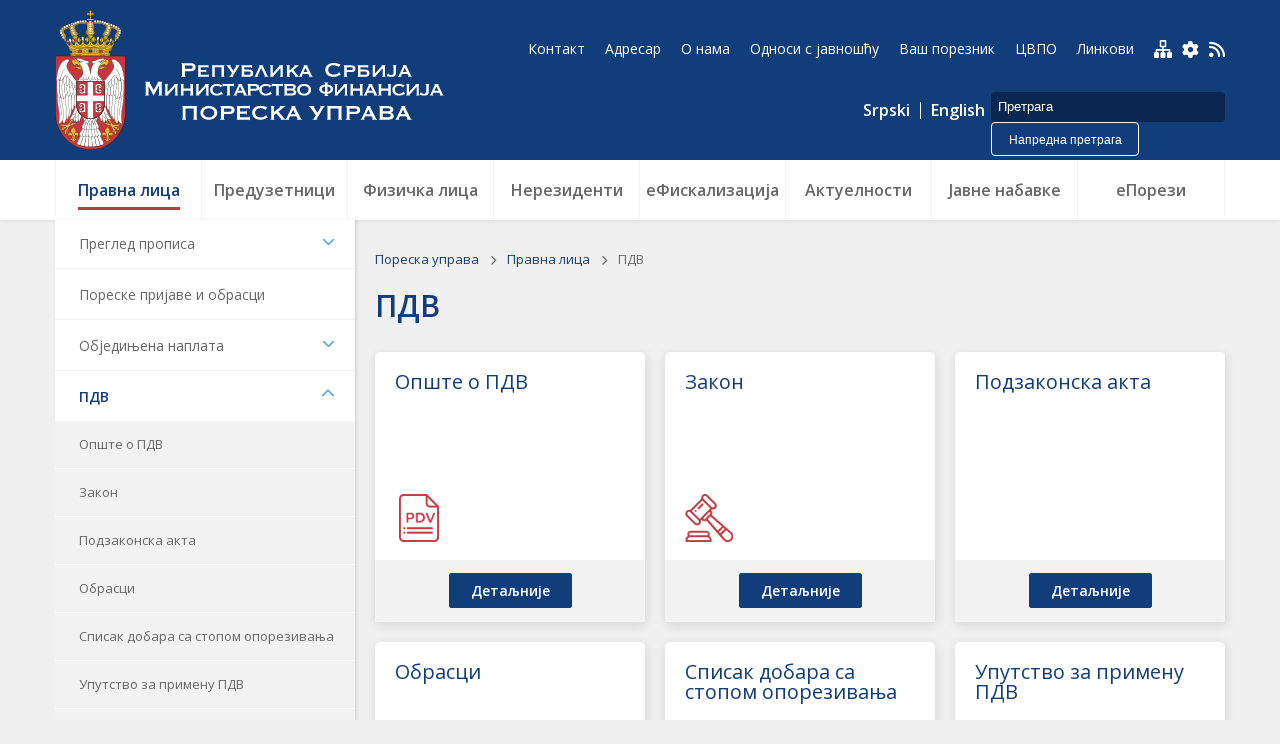

--- FILE ---
content_type: text/html;charset=UTF-8
request_url: https://www.purs.gov.rs/sr/pravna-lica/pdv/kako-popuniti-pdv-prijavu.html
body_size: 19038
content:









































<!DOCTYPE html>

<html xmlns="http://www.w3.org/1999/xhtml" xml:lang="sr" lang="sr" >
    
    <head>
        <meta charset="utf-8" />
        <meta name="viewport" content="width=device-width, initial-scale=1, minimum-scale=1, maximum-scale=1" /> 
        
        <title>Пореска управа :: ПДВ  </title>

        <link rel="apple-touch-icon" sizes="57x57" href="/assets/front/img/favicon/apple-icon-57x57.png">
<link rel="apple-touch-icon" sizes="60x60" href="/assets/front/img/favicon/apple-icon-60x60.png">
<link rel="apple-touch-icon" sizes="72x72" href="/assets/front/img/favicon/apple-icon-72x72.png">
<link rel="apple-touch-icon" sizes="76x76" href="/assets/front/img/favicon/apple-icon-76x76.png">
<link rel="apple-touch-icon" sizes="114x114" href="/assets/front/img/favicon/apple-icon-114x114.png">
<link rel="apple-touch-icon" sizes="120x120" href="/assets/front/img/favicon/apple-icon-120x120.png">
<link rel="apple-touch-icon" sizes="144x144" href="/assets/front/img/favicon/apple-icon-144x144.png">
<link rel="apple-touch-icon" sizes="152x152" href="/assets/front/img/favicon/apple-icon-152x152.png">
<link rel="apple-touch-icon" sizes="180x180" href="/assets/front/img/favicon/apple-icon-180x180.png">
<link rel="icon" type="image/png" sizes="192x192"  href="/assets/front/img/favicon/android-icon-192x192.png">
<link rel="icon" type="image/png" sizes="32x32" href="/assets/front/img/favicon/favicon-32x32.png">
<link rel="icon" type="image/png" sizes="96x96" href="/assets/front/img/favicon/favicon-96x96.png">
<link rel="icon" type="image/png" sizes="16x16" href="/assets/front/img/favicon/favicon-16x16.png">
<link rel="manifest" href="/assets/front/img/favicon/manifest.json">
<meta name="msapplication-TileColor" content="#ffffff">
<meta name="msapplication-TileImage" content="/assets/front/img/favicon/ms-icon-144x144.png">
<meta name="theme-color" content="#ffffff">
        <link href="https://fonts.googleapis.com/css2?family=Montserrat:wght@100;200;300;400;500;600;700;800;900&display=swap" rel="stylesheet">
        
<!-- Current Version of Font Awesome Free is 6.2.0 -->
<link href="/resources/fontawesome/css/all.min.css" rel="stylesheet"/>
<!-- Google Font: Material Symbols and Icons -->
<link href="https://fonts.googleapis.com/css?family=Open+Sans:300,400,600,700,800&amp;subset=cyrillic,cyrillic-ext,latin-ext" rel="stylesheet"/>
<!------------->

<link href="/assets/front/css/layout-2020v7.css" rel="stylesheet" type="text/css" />
<link href="/assets/front/css/global-2022v1.css" rel="stylesheet" type="text/css" />
<link href="/assets/front/css/platform-2021v1.css" rel="stylesheet" type="text/css" />
<link href="/assets/front/css/nav-2020v3.css" rel="stylesheet" type="text/css" />
<link href="/assets/front/css/mediaList-2020v1.css" rel="stylesheet" type="text/css" />
<link href="/assets/front/css/lightboxMedia-2020v1.css" rel="stylesheet" type="text/css" />
<link href="/assets/front/css/fragments-2024v1.css" rel="stylesheet" type="text/css" />
<link href="/assets/front/css/branding-2020v1.css" rel="stylesheet" type="text/css" />
<link href="/assets/front/css/responsive-2024v1.css" rel="stylesheet" type="text/css" />
        <script src="/resources/jQuery/jquery-3.5.1.min.js"></script>
<script type="text/javascript" src="/assets/front/js/custom.js"></script>
<script type="text/javascript" src="/assets/front/js/cyr2lat/cyrlatconverter.min.js"></script>
<script type='text/javascript' src='https://platform-api.sharethis.com/js/sharethis.js#property=6006d4cf2bc64600181b1385&product=sticky-share-buttons' async='async'></script>
<script src="/assets/front/js/box-unpacker.js"></script>

        
        
        
























    <meta name="copyright" content="www.purs.gov.rs"/>
<meta name="title" content="ПДВ"/>



    <link rel="canonical" href="http://www.purs.gov.rs/pravna-lica/pdv.html" />

<meta property="og:site_name" content="Пореска управа"/>
<meta property="og:type" content="article"/>
<meta property="og:title" content="ПДВ"/>
<meta property="og:url" content="http://www.purs.gov.rs/pravna-lica/pdv.html"/>


    
        <meta property="og:image" content="http://www.purs.gov.rs/assets/front/img/OG-img.jpg"/>
    
    



    <meta name="twitter:card" content="summary"/>
<meta name="twitter:title" content="ПДВ"/>


    
        <meta property="twitter:image" content="http://www.purs.gov.rs/assets/front/img/OG-img.jpg"/>
    
    



        <link href="/assets/front/css/item-2020v1.css" rel="stylesheet" type="text/css" />
        <link href="/assets/front/css/responsive-2024v1.css" rel="stylesheet" type="text/css" />
        
            <link rel="stylesheet" type="text/css" href="/assets/front/css/print-2020v2.css" media="print">

        
        
        <!-- Global site tag (gtag.js) - Google Analytics -->
        <script async src="https://www.googletagmanager.com/gtag/js?id=UA-180538018-3"></script>
        <script>
            window.dataLayer = window.dataLayer || [];
            function gtag() {
                dataLayer.push(arguments);
            }
            gtag('js', new Date());

            gtag('config', 'UA-180538018-3');
        </script>

    </head>

    <body class="pdv sr">

        











<div id="mobNavigation">
    <div id="closeMobNav"></div>
    <div class="condentWrapper">
        <div class="settings-mobile">
            <div class="color_themes resp">
                <div class="card normal">Основна тема</div>
                <div class="card bw">Црно бела тема</div>
                <div class="card invert">Инверзна тема</div>
            </div>
            <div class="lang-stream-holder">
                <div class="zoom_inOut_holder resp">
                    <button class="zoomOutButton">A-</button>
                    <button class="resetZoom">A</button>
                    <button class="zoomInButton">A+</button>
                    <a href="/mapa-sajta.html" class="site-map" title="Мапа сајта"><img src="/assets/front/img/mapa-sajta-plavo.svg" /></a>
                    <a href="/rss-feed.html" class="feed" title="RSS"><i class="fas fa-rss"></i></a>
                </div>
            </div>
        </div>
        








<form action="/advanced-search.html" method="get" name="searchForm" id="searchForm" class="searchForm">
    <fieldset class="searchFieldset">
        <input type="hidden" name="lang" value="sr" />
        <input id="searchText" class="searchInput" name="searchText" type="text" value=""  placeholder="Претрага" onfocus="this.placeholder = ''" onblur="this.placeholder = 'Претрага'"/>
        <button class="searchButton advSearch right">Напредна претрага</button>
    </fieldset>
</form>
        <div class="advSearch mobile"><a href="/advanced-search.html">Напредна претрага</a></div>
        <div class="languageHolder">



<div class="languageBar">

    <a href="/" class="langLink cyr CyrLatIgnore js-lang" >Српски</a>
    <a href="/" class="langLink lat CyrLatIgnore js-lang" >Srpski</a>
    <a href="/en.html" class="langLink CyrLatIgnore en js-lang" >English</a>
    
    
  
   
    
</div>
</div>
        <div class="taxCalendarLinkWrapper">
            <a class="taxCalendarLink ci" href="/poreski-kalendar.html">Порески календар</a>
            <a class="taxCalendarLink sr" href="/poreski-kalendar.html">Порески календар</a>
            <a class="taxCalendarLink en" href="/poreski-kalendar.html">Порески календар</a>
        </div>
        






<div class="menu">
    



















 









    
    
    
    
    
    
    
        <div class="verticalList fix">
            















<ul>
    
        
            
        
        
<li class="nav-item   ">
    














    <a href="/" class="    depth0 ">
    
    
        Пореска управа
        
    
        
    </a>

    
    </li>
    

        
            
        
        
<li class="nav-item dropdown has-child   first">
    












    



    <a href="/kontakt.html" class="    depth1 ">
    
    
        Контакт
        
    
        
    </a>

    
        <i class="fa fa-chevron-down" aria-hidden="true"></i>
    
    <ul class="dropdown-menu">
    

        
            
        
        
<li class="nav-item dropdown has-child   first">
    












    



    <a href="/kontakt/kontakt-centar.html" class="dropdown-item    depth2 ">
    
    
        Контакт центар
        
    
        
            <i class="fa fa-chevron-down" aria-hidden="true"></i>
        
    </a>

    
        <i class="fa fa-chevron-down" aria-hidden="true"></i>
    
    <ul class="dropdown-menu">
    

        
            
        
        
<li class="nav-item    first">
    












    



    <a href="/kontakt/kontakt-centar/pitanja-i-odgovori.html" class="dropdown-item    depth3 ">
    
    
        Одговори на најчешће постављена питања
        
    
        
    </a>

    
    </li>
    

        
            
        
        
<li class="nav-item   ">
    












    



    <a href="/kontakt/kontakt-centar/postavite-pitanje.html" class="dropdown-item    depth3 ">
    
    
        Поставите питање
        
    
        
    </a>

    
    </li>
    

        
            
        
        
<li class="nav-item   ">
    












    



    <a href="/kontakt/kontakt-centar/anketa-o-zadovoljstvu.html" class="dropdown-item    depth3 ">
    
    
        Анкета о задовољству пореских обвезника радом ПУ
        
    
        
    </a>

    
    </li>
    

        
            
        
        
<li class="nav-item   ">
    












    



    <a href="/kontakt/kontakt-centar/pojedinacne-informacije.html" class="dropdown-item    depth3 ">
    
    
        Пружање појединачних информација о стању на пореским рачунима
        
    
        
    </a>

    
    </li>
    

        
            
        
        
<li class="nav-item   ">
    












    



    <a href="/kontakt/kontakt-centar/Primedbe-poreskih-obveznika.html" class="dropdown-item    depth3 ">
    
    
        Примедбе пореских обвезника
        
    
        
    </a>

    
    </li>
    

        
            
        
        
<li class="nav-item   ">
    












    



    <a href="/kontakt/kontakt-centar/prijavite-poreske-nepravilnosti-forma.html" class="dropdown-item    depth3 ">
    
    
        Пријавите пореске неправилности
        
    
        
    </a>

    
    </li>
    

        
            
        
        
<li class="nav-item    last">
    












    



    <a href="/kontakt/kontakt-centar/nepravilnosti-fiskalni-racuni.html" class="dropdown-item    depth3 ">
    
    
        Пријавите неправилности у вези са издавањем фискалних рачуна
        
    
        
    </a>

    
    </li>
    

        
            
        
        </ul></li>
<li class="nav-item   ">
    












    



    <a href="/kontakt/kontakt.html" class="dropdown-item    depth2 ">
    
    
        Контакт
        
    
        
    </a>

    
    </li>
    

        
            
        
        
<li class="nav-item    last">
    












    



    <a href="/kontakt/upitnik-za-poreske-obveznike.html" class="dropdown-item    depth2 ">
    
    
        Упитник за пореске обвезнике 
        
    
        
    </a>

    
    </li>
    

        
            
        
        </ul></li>
<li class="nav-item dropdown has-child  ">
    












    



    <a href="/adresar.html" class="    depth1 ">
    
    
        Адресар
        
    
        
    </a>

    
        <i class="fa fa-chevron-down" aria-hidden="true"></i>
    
    <ul class="dropdown-menu">
    

        
            
        
        
<li class="nav-item    first">
    












    



    <a href="/adresar/oj-osnovne-anktivnosti.html" class="dropdown-item    depth2 ">
    
    
        Организационе јединице – основне активности
        
    
        
    </a>

    
    </li>
    

        
            
        
        
<li class="nav-item   ">
    












    



    <a href="/adresar/oj-izdvojene-aktivnosti.html" class="dropdown-item    depth2 ">
    
    
        Организационе јединице – издвојене активности
        
    
        
    </a>

    
    </li>
    

        
            
        
        
<li class="nav-item   ">
    












    



    <a href="/adresar/nadleznosti-pu-po-opstinama.html" class="dropdown-item    depth2 ">
    
    
        Надлежности Пореске управе по општинама 
        
    
        
    </a>

    
    </li>
    

        
            
        
        
<li class="nav-item   ">
    












    



    <a href="/adresar/pisarnice.html" class="dropdown-item    depth2 ">
    
    
        Писарнице
        
    
        
    </a>

    
    </li>
    

        
            
        
        
<li class="nav-item    last">
    












    



    <a href="/adresar/salter-vas-poreznik.html" class="dropdown-item    depth2 ">
    
    
        Шалтер &#034;Ваш порезник&#034;
        
    
        
    </a>

    
    </li>
    

        
            
        
        </ul></li>
<li class="nav-item dropdown has-child  ">
    












    



    <a href="/pravna-lica.html" class="   onPath  depth1 ">
    
    
        Правна лица
        
    
        
    </a>

    
        <i class="fa fa-chevron-down" aria-hidden="true"></i>
    
    <ul class="dropdown-menu">
    

        
            
        
        
<li class="nav-item dropdown has-child   first">
    












    



    <a href="/pravna-lica/pregled-propisa.html" class="dropdown-item    depth2 ">
    
    
        Преглед прописа
        
    
        
            <i class="fa fa-chevron-down" aria-hidden="true"></i>
        
    </a>

    
        <i class="fa fa-chevron-down" aria-hidden="true"></i>
    
    <ul class="dropdown-menu">
    

        
            
        
        
<li class="nav-item    first">
    












    



    <a href="/pravna-lica/pregled-propisa/zakoni.html" class="dropdown-item    depth3 ">
    
    
        Закони
        
    
        
    </a>

    
    </li>
    

        
            
        
        
<li class="nav-item   ">
    












    



    <a href="/pravna-lica/pregled-propisa/ugovori-dvostruko-oporezivanje.html" class="dropdown-item    depth3 ">
    
    
        Уговори о избегавању двоструког опорезивања
        
    
        
    </a>

    
    </li>
    

        
            
        
        
<li class="nav-item   ">
    












    



    <a href="/pravna-lica/pregled-propisa/uredbe.html" class="dropdown-item    depth3 ">
    
    
        Уредбе
        
    
        
    </a>

    
    </li>
    

        
            
        
        
<li class="nav-item   ">
    












    



    <a href="/pravna-lica/pregled-propisa/pravilnici.html" class="dropdown-item    depth3 ">
    
    
        Правилници
        
    
        
    </a>

    
    </li>
    

        
            
        
        
<li class="nav-item   ">
    












    



    <a href="/pravna-lica/pregled-propisa/uputstva.html" class="dropdown-item    depth3 ">
    
    
        Упутства
        
    
        
    </a>

    
    </li>
    

        
            
        
        
<li class="nav-item   ">
    












    



    <a href="/pravna-lica/pregled-propisa/korisnicka-uputstva.html" class="dropdown-item    depth3 ">
    
    
        Корисничка упутства
        
    
        
    </a>

    
    </li>
    

        
            
        
        
<li class="nav-item    last">
    












    



    <a href="/pravna-lica/pregled-propisa/misljenja.html" class="dropdown-item    depth3 ">
    
    
        Мишљења Министарства финансија 
        
    
        
    </a>

    
    </li>
    

        
            
        
        </ul></li>
<li class="nav-item   ">
    












    



    <a href="/pravna-lica/poreske-prijave-i-obrasci.html" class="dropdown-item    depth2 ">
    
    
        Пореске пријаве и обрасци
        
    
        
    </a>

    
    </li>
    

        
            
        
        
<li class="nav-item dropdown has-child  ">
    












    



    <a href="/pravna-lica/objedinjena.html" class="dropdown-item    depth2 ">
    
    
        Обједињена наплата
        
    
        
            <i class="fa fa-chevron-down" aria-hidden="true"></i>
        
    </a>

    
        <i class="fa fa-chevron-down" aria-hidden="true"></i>
    
    <ul class="dropdown-menu">
    

        
            
        
        
<li class="nav-item    first">
    












    



    <a href="/pravna-lica/objedinjena/informacije-objedinjena.html" class="dropdown-item    depth3 ">
    
    
        Информације
        
    
        
    </a>

    
    </li>
    

        
            
        
        
<li class="nav-item   ">
    












    



    <a href="/pravna-lica/objedinjena/poreski-propisi.html" class="dropdown-item    depth3 ">
    
    
        Порески прописи
        
    
        
    </a>

    
    </li>
    

        
            
        
        
<li class="nav-item   ">
    












    



    <a href="/pravna-lica/objedinjena/tehnicki-preduslovi.html" class="dropdown-item    depth3 ">
    
    
        Технички предуслови
        
    
        
    </a>

    
    </li>
    

        
            
        
        
<li class="nav-item    last">
    












    



    <a href="/pravna-lica/objedinjena/odgovori-na-pitanja.html" class="dropdown-item    depth3 ">
    
    
        Одговори на питања
        
    
        
    </a>

    
    </li>
    

        
            
        
        </ul></li>
<li class="nav-item dropdown has-child  ">
    












    



    <a href="/pravna-lica/pdv.html" class="dropdown-item   onPath  depth2 ">
    
    
        ПДВ
        
    
        
            <i class="fa fa-chevron-down" aria-hidden="true"></i>
        
    </a>

    
        <i class="fa fa-chevron-down" aria-hidden="true"></i>
    
    <ul class="dropdown-menu">
    

        
            
        
        
<li class="nav-item    first">
    












    



    <a href="/pravna-lica/pdv/opste-o-pdv.html" class="dropdown-item    depth3 ">
    
    
        Опште о ПДВ 
        
    
        
    </a>

    
    </li>
    

        
            
        
        
<li class="nav-item   ">
    












    



    <a href="/pravna-lica/pdv/zakon.html" class="dropdown-item    depth3 ">
    
    
        Закон
        
    
        
    </a>

    
    </li>
    

        
            
        
        
<li class="nav-item   ">
    












    



    <a href="/pravna-lica/pdv/podzakonska-akta.html" class="dropdown-item    depth3 ">
    
    
        Подзаконска акта 
        
    
        
    </a>

    
    </li>
    

        
            
        
        
<li class="nav-item   ">
    












    



    <a href="/pravna-lica/pdv/obrasci.html" class="dropdown-item    depth3 ">
    
    
        Обрасци
        
    
        
    </a>

    
    </li>
    

        
            
        
        
<li class="nav-item   ">
    












    



    <a href="/pravna-lica/pdv/spisak-dobara-sa-stopom-oporezivanja.html" class="dropdown-item    depth3 ">
    
    
        Списак добара са стопом опорезивања
        
    
        
    </a>

    
    </li>
    

        
            
        
        
<li class="nav-item   ">
    












    



    <a href="/pravna-lica/pdv/uputstvo-za-primenu-pdv.html" class="dropdown-item    depth3 ">
    
    
        Упутство за примену ПДВ
        
    
        
    </a>

    
    </li>
    

        
            
        
        
<li class="nav-item   ">
    












    



    <a href="/pravna-lica/pdv/objasnjenja.html" class="dropdown-item    depth3 ">
    
    
        Објашњења
        
    
        
    </a>

    
    </li>
    

        
            
        
        
<li class="nav-item   ">
    












    



    <a href="/pravna-lica/pdv/registar.html" class="dropdown-item    depth3 ">
    
    
        Регистар евидентираних ПДВ обвезника
        
    
        
    </a>

    
    </li>
    

        
            
        
        
<li class="nav-item   ">
    












    



    <a href="/pravna-lica/pdv/registar2.html" class="dropdown-item    depth3 ">
    
    
        Регистар пореских пуномоћника
        
    
        
    </a>

    
    </li>
    

        
            
        
        
<li class="nav-item dropdown has-child  ">
    












    



    <a href="/pravna-lica/pdv/refakcija-pdv.html" class="dropdown-item    depth3 ">
    
    
        Рефакција ПДВ-а страном пореском обвезнику
        
    
        
    </a>

    
        <i class="fa fa-chevron-down" aria-hidden="true"></i>
    
    <ul class="dropdown-menu">
    

        
            
        
        
<li class="nav-item    first">
    












    



    <a href="/pravna-lica/pdv/refakcija-pdv/instrukcije.html" class="dropdown-item    depth4 ">
    
    
        Инструкцијa
        
    
        
    </a>

    
    </li>
    

        
            
        
        
<li class="nav-item    last">
    












    



    <a href="/pravna-lica/pdv/refakcija-pdv/obrasci.html" class="dropdown-item    depth4 ">
    
    
        Образац
        
    
        
    </a>

    
    </li>
    

        
            
        
        </ul></li></ul></li>
<li class="nav-item dropdown has-child  ">
    












    



    <a href="/pravna-lica/porez-na-dobit.html" class="dropdown-item    depth2 ">
    
    
        Порез на добит - ПДП
        
    
        
            <i class="fa fa-chevron-down" aria-hidden="true"></i>
        
    </a>

    
        <i class="fa fa-chevron-down" aria-hidden="true"></i>
    
    <ul class="dropdown-menu">
    

        
            
        
        
<li class="nav-item    first">
    












    



    <a href="/pravna-lica/porez-na-dobit/zakon-pdp.html" class="dropdown-item    depth3 ">
    
    
        Закон
        
    
        
    </a>

    
    </li>
    

        
            
        
        
<li class="nav-item   ">
    












    



    <a href="/pravna-lica/porez-na-dobit/podzakonska-akta-pdp.html" class="dropdown-item    depth3 ">
    
    
        Подзаконска акта
        
    
        
    </a>

    
    </li>
    

        
            
        
        
<li class="nav-item   ">
    












    



    <a href="/pravna-lica/porez-na-dobit/obrasci-pdp.html" class="dropdown-item    depth3 ">
    
    
        Обрасци
        
    
        
    </a>

    
    </li>
    

        
            
        
        
<li class="nav-item   ">
    












    



    <a href="/pravna-lica/porez-na-dobit/uputstva-pdp.html" class="dropdown-item    depth3 ">
    
    
        Упутства
        
    
        
    </a>

    
    </li>
    

        
            
        
        
<li class="nav-item   ">
    












    



    <a href="/pravna-lica/porez-na-dobit/pitanja-i-odgovori-pdp.html" class="dropdown-item    depth3 ">
    
    
        Питања и одговори
        
    
        
    </a>

    
    </li>
    

        
            
        
        
<li class="nav-item    last">
    












    



    <a href="/pravna-lica/porez-na-dobit/aktuelnosti-pdp.html" class="dropdown-item    depth3 ">
    
    
        Актуелности
        
    
        
    </a>

    
    </li>
    

        
            
        
        </ul></li></ul></li>
<li class="nav-item dropdown has-child  ">
    












    



    <a href="/preduzetnici.html" class="    depth1 ">
    
    
        Предузетници
        
    
        
    </a>

    
        <i class="fa fa-chevron-down" aria-hidden="true"></i>
    
    <ul class="dropdown-menu">
    

        
            
        
        
<li class="nav-item dropdown has-child   first">
    












    



    <a href="/preduzetnici/pregled-propisa.html" class="dropdown-item    depth2 ">
    
    
        Преглед прописа
        
    
        
            <i class="fa fa-chevron-down" aria-hidden="true"></i>
        
    </a>

    
        <i class="fa fa-chevron-down" aria-hidden="true"></i>
    
    <ul class="dropdown-menu">
    

        
            
        
        
<li class="nav-item    first">
    












    



    <a href="/preduzetnici/pregled-propisa/zakoni.html" class="dropdown-item    depth3 ">
    
    
        Закони
        
    
        
    </a>

    
    </li>
    

        
            
        
        
<li class="nav-item   ">
    












    



    <a href="/preduzetnici/pregled-propisa/uredbe.html" class="dropdown-item    depth3 ">
    
    
        Уредбе
        
    
        
    </a>

    
    </li>
    

        
            
        
        
<li class="nav-item   ">
    












    



    <a href="/preduzetnici/pregled-propisa/pravilnici.html" class="dropdown-item    depth3 ">
    
    
        Правилници
        
    
        
    </a>

    
    </li>
    

        
            
        
        
<li class="nav-item   ">
    












    



    <a href="/preduzetnici/pregled-propisa/uputstva.html" class="dropdown-item    depth3 ">
    
    
        Упутства
        
    
        
    </a>

    
    </li>
    

        
            
        
        
<li class="nav-item   ">
    












    



    <a href="/preduzetnici/pregled-propisa/korisnicka-uputstva.html" class="dropdown-item    depth3 ">
    
    
        Корисничка упутства
        
    
        
    </a>

    
    </li>
    

        
            
        
        
<li class="nav-item   ">
    












    



    <a href="/preduzetnici/pregled-propisa/misljenja.html" class="dropdown-item    depth3 ">
    
    
        Мишљења Министарства финансија 
        
    
        
    </a>

    
    </li>
    

        
            
        
        
<li class="nav-item    last">
    












    



    <a href="/preduzetnici/pregled-propisa/ugovoridvostrukooporezivanje.html" class="dropdown-item    depth3 ">
    
    
        Уговори о избегавању двоструког опорезивања
        
    
        
    </a>

    
    </li>
    

        
            
        
        </ul></li>
<li class="nav-item   ">
    












    



    <a href="/preduzetnici/poreske-prijave-i-obrasci.html" class="dropdown-item    depth2 ">
    
    
        Пореске пријаве и обрасци
        
    
        
    </a>

    
    </li>
    

        
            
        
        
<li class="nav-item dropdown has-child  ">
    












    



    <a href="/preduzetnici/pdv.html" class="dropdown-item    depth2 ">
    
    
        ПДВ
        
    
        
            <i class="fa fa-chevron-down" aria-hidden="true"></i>
        
    </a>

    
        <i class="fa fa-chevron-down" aria-hidden="true"></i>
    
    <ul class="dropdown-menu">
    

        
            
        
        
<li class="nav-item    first">
    












    



    <a href="/preduzetnici/pdv/opste-o-pdv.html" class="dropdown-item    depth3 ">
    
    
        Опште о ПДВ
        
    
        
    </a>

    
    </li>
    

        
            
        
        
<li class="nav-item   ">
    












    



    <a href="/preduzetnici/pdv/zakon.html" class="dropdown-item    depth3 ">
    
    
        Закон
        
    
        
    </a>

    
    </li>
    

        
            
        
        
<li class="nav-item   ">
    












    



    <a href="/preduzetnici/pdv/podzakonska-akta.html" class="dropdown-item    depth3 ">
    
    
        Подзаконска акта
        
    
        
    </a>

    
    </li>
    

        
            
        
        
<li class="nav-item   ">
    












    



    <a href="/preduzetnici/pdv/obrasci.html" class="dropdown-item    depth3 ">
    
    
        Обрасци
        
    
        
    </a>

    
    </li>
    

        
            
        
        
<li class="nav-item   ">
    












    



    <a href="/preduzetnici/pdv/spisak-dobara-sa-stopom-oporezivanja.html" class="dropdown-item    depth3 ">
    
    
        Списак добара са стопом опорезивања
        
    
        
    </a>

    
    </li>
    

        
            
        
        
<li class="nav-item   ">
    












    



    <a href="/preduzetnici/pdv/uputstvo-za-primenu-pdv.html" class="dropdown-item    depth3 ">
    
    
        Упутство за примену ПДВ
        
    
        
    </a>

    
    </li>
    

        
            
        
        
<li class="nav-item   ">
    












    



    <a href="/preduzetnici/pdv/objasnjenja.html" class="dropdown-item    depth3 ">
    
    
        Објашњења
        
    
        
    </a>

    
    </li>
    

        
            
        
        
<li class="nav-item   ">
    












    



    <a href="/preduzetnici/pdv/kako-popuniti-pdv-prijavu.html" class="dropdown-item    depth3 ">
    
    
        Како попунити ПДВ пријаву
        
    
        
    </a>

    
    </li>
    

        
            
        
        
<li class="nav-item    last">
    












    



    <a href="/preduzetnici/pdv/registar.html" class="dropdown-item    depth3 ">
    
    
        Регистар евидентираних ПДВ обвезника
        
    
        
    </a>

    
    </li>
    

        
            
        
        </ul></li>
<li class="nav-item    last">
    












    



    <a href="/preduzetnici/postavite-nam-pitanje.html" class="dropdown-item    depth2 ">
    
    
        Поставите нам питање
        
    
        
    </a>

    
    </li>
    

        
            
        
        </ul></li>
<li class="nav-item dropdown has-child  ">
    












    



    <a href="/fizicka-lica.html" class="    depth1 ">
    
    
        Физичка лица
        
    
        
    </a>

    
        <i class="fa fa-chevron-down" aria-hidden="true"></i>
    
    <ul class="dropdown-menu">
    

        
            
        
        
<li class="nav-item dropdown has-child   first">
    












    



    <a href="/fizicka-lica/pregled-propisa.html" class="dropdown-item    depth2 ">
    
    
        Преглед прописа
        
    
        
            <i class="fa fa-chevron-down" aria-hidden="true"></i>
        
    </a>

    
        <i class="fa fa-chevron-down" aria-hidden="true"></i>
    
    <ul class="dropdown-menu">
    

        
            
        
        
<li class="nav-item    first">
    












    



    <a href="/fizicka-lica/pregled-propisa/zakoni.html" class="dropdown-item    depth3 ">
    
    
        Закони
        
    
        
    </a>

    
    </li>
    

        
            
        
        
<li class="nav-item   ">
    












    



    <a href="/fizicka-lica/pregled-propisa/uredbe.html" class="dropdown-item    depth3 ">
    
    
        Уредбе
        
    
        
    </a>

    
    </li>
    

        
            
        
        
<li class="nav-item   ">
    












    



    <a href="/fizicka-lica/pregled-propisa/pravilnici.html" class="dropdown-item    depth3 ">
    
    
        Правилници
        
    
        
    </a>

    
    </li>
    

        
            
        
        
<li class="nav-item   ">
    












    



    <a href="/fizicka-lica/pregled-propisa/uputstva.html" class="dropdown-item    depth3 ">
    
    
        Упутства
        
    
        
    </a>

    
    </li>
    

        
            
        
        
<li class="nav-item   ">
    












    



    <a href="/fizicka-lica/pregled-propisa/korisnicka-uputstva.html" class="dropdown-item    depth3 ">
    
    
        Корисничка упутства
        
    
        
    </a>

    
    </li>
    

        
            
        
        
<li class="nav-item    last">
    












    



    <a href="/fizicka-lica/pregled-propisa/ugovoridvostrukooporezivanje.html" class="dropdown-item    depth3 ">
    
    
        Уговори о избегавању двоструког опорезивања
        
    
        
    </a>

    
    </li>
    

        
            
        
        </ul></li>
<li class="nav-item   ">
    












    



    <a href="/fizicka-lica/poreske-prijave-i-obrasci.html" class="dropdown-item    depth2 ">
    
    
        Пореске пријаве и обрасци
        
    
        
    </a>

    
    </li>
    

        
            
        
        
<li class="nav-item dropdown has-child  ">
    












    



    <a href="/fizicka-lica/pdv.html" class="dropdown-item    depth2 ">
    
    
        ПДВ
        
    
        
            <i class="fa fa-chevron-down" aria-hidden="true"></i>
        
    </a>

    
        <i class="fa fa-chevron-down" aria-hidden="true"></i>
    
    <ul class="dropdown-menu">
    

        
            
        
        
<li class="nav-item    first">
    












    



    <a href="/fizicka-lica/pdv/opste-o-pdvu.html" class="dropdown-item    depth3 ">
    
    
        Опште о ПДВ-у
        
    
        
    </a>

    
    </li>
    

        
            
        
        
<li class="nav-item   ">
    












    



    <a href="/fizicka-lica/pdv/zakon.html" class="dropdown-item    depth3 ">
    
    
        Закон
        
    
        
    </a>

    
    </li>
    

        
            
        
        
<li class="nav-item   ">
    












    



    <a href="/fizicka-lica/pdv/podzakonska-akta.html" class="dropdown-item    depth3 ">
    
    
        Подзаконска акта
        
    
        
    </a>

    
    </li>
    

        
            
        
        
<li class="nav-item   ">
    












    



    <a href="/fizicka-lica/pdv/obrasci.html" class="dropdown-item    depth3 ">
    
    
        Издвајамо
        
    
        
    </a>

    
    </li>
    

        
            
        
        
<li class="nav-item   ">
    












    



    <a href="/fizicka-lica/pdv/spisak-dobara-sa-stopom-oporezivanja.html" class="dropdown-item    depth3 ">
    
    
        Списак добара са стопом опорезивања
        
    
        
    </a>

    
    </li>
    

        
            
        
        
<li class="nav-item   ">
    












    



    <a href="/fizicka-lica/pdv/uputstvo-za-primenu-pdv.html" class="dropdown-item    depth3 ">
    
    
        Упутство за примену ПДВ
        
    
        
    </a>

    
    </li>
    

        
            
        
        
<li class="nav-item   ">
    












    



    <a href="/fizicka-lica/pdv/objasnjenja.html" class="dropdown-item    depth3 ">
    
    
        Објашњења
        
    
        
    </a>

    
    </li>
    

        
            
        
        
<li class="nav-item   ">
    












    



    <a href="/fizicka-lica/pdv/kako-popuniti-pdv-prijavu.html" class="dropdown-item    depth3 ">
    
    
        Како попунити ПДВ пријаву
        
    
        
    </a>

    
    </li>
    

        
            
        
        
<li class="nav-item    last">
    












    



    <a href="/fizicka-lica/pdv/registar.html" class="dropdown-item    depth3 ">
    
    
        Регистар евидентираних ПДВ обвезника
        
    
        
    </a>

    
    </li>
    

        
            
        
        </ul></li>
<li class="nav-item   ">
    












    



    <a href="/fizicka-lica/obavestenja.html" class="dropdown-item    depth2 ">
    
    
        Обавештења за пољопривреднике
        
    
        
    </a>

    
    </li>
    

        
            
        
        
<li class="nav-item   ">
    












    



    <a href="/fizicka-lica/obavestenje.html" class="dropdown-item    depth2 ">
    
    
        Обавештење о обради података о личности
        
    
        
    </a>

    
    </li>
    

        
            
        
        
<li class="nav-item   ">
    












    



    <a href="/fizicka-lica/kalkulator-za-obracun-poreza-na-prihod-od-nepokretnosti.html" class="dropdown-item    depth2 ">
    
    
        Kалкулатор пореза на закуп
        
    
        
    </a>

    
    </li>
    

        
            
        
        
<li class="nav-item   ">
    












    



    <a href="/fizicka-lica/prenos-automobili.html" class="dropdown-item    depth2 ">
    
    
        Пренос власништва над половним возилом 
        
    
        
    </a>

    
    </li>
    

        
            
        
        
<li class="nav-item    last">
    












    



    <a href="/fizicka-lica/postavite-nam-pitanje.html" class="dropdown-item    depth2 ">
    
    
        Поставите нам питање
        
    
        
    </a>

    
    </li>
    

        
            
        
        </ul></li>
<li class="nav-item dropdown has-child  ">
    












    



    <a href="/nerezidenti.html" class="    depth1 ">
    
    
        Нерезиденти
        
    
        
    </a>

    
        <i class="fa fa-chevron-down" aria-hidden="true"></i>
    
    <ul class="dropdown-menu">
    

        
            
        
        
<li class="nav-item dropdown has-child   first">
    












    



    <a href="/nerezidenti/pregled-propisa.html" class="dropdown-item    depth2 ">
    
    
        Преглед прописа
        
    
        
            <i class="fa fa-chevron-down" aria-hidden="true"></i>
        
    </a>

    
        <i class="fa fa-chevron-down" aria-hidden="true"></i>
    
    <ul class="dropdown-menu">
    

        
            
        
        
<li class="nav-item    first">
    












    



    <a href="/nerezidenti/pregled-propisa/pravilnici.html" class="dropdown-item    depth3 ">
    
    
        Правилници
        
    
        
    </a>

    
    </li>
    

        
            
        
        
<li class="nav-item    last">
    












    



    <a href="/nerezidenti/pregled-propisa/uputstva.html" class="dropdown-item    depth3 ">
    
    
        Упутства
        
    
        
    </a>

    
    </li>
    

        
            
        
        </ul></li>
<li class="nav-item   ">
    












    



    <a href="/nerezidenti/poreske-prijave-i-obrasci.html" class="dropdown-item    depth2 ">
    
    
        Пореске пријаве и обрасци
        
    
        
    </a>

    
    </li>
    

        
            
        
        
<li class="nav-item   ">
    












    



    <a href="/nerezidenti/postavite-pitanje.html" class="dropdown-item    depth2 ">
    
    
        Поставите питање/Ask a Question
        
    
        
    </a>

    
    </li>
    

        
            
        
        
<li class="nav-item dropdown has-child  ">
    












    



    <a href="/nerezidenti/pdv.html" class="dropdown-item    depth2 ">
    
    
        ПДВ
        
    
        
            <i class="fa fa-chevron-down" aria-hidden="true"></i>
        
    </a>

    
        <i class="fa fa-chevron-down" aria-hidden="true"></i>
    
    <ul class="dropdown-menu">
    

        
            
        
        
<li class="nav-item dropdown has-child   first">
    












    



    <a href="/nerezidenti/pdv/refakcija-pdv.html" class="dropdown-item    depth3 ">
    
    
        Рефакција ПДВ-а страном пореском обвезнику
        
    
        
    </a>

    
        <i class="fa fa-chevron-down" aria-hidden="true"></i>
    
    <ul class="dropdown-menu">
    

        
            
        
        
<li class="nav-item    first">
    












    



    <a href="/nerezidenti/pdv/refakcija-pdv/instrukcije.html" class="dropdown-item    depth4 ">
    
    
        Инструкцијa
        
    
        
    </a>

    
    </li>
    

        
            
        
        
<li class="nav-item    last">
    












    



    <a href="/nerezidenti/pdv/refakcija-pdv/Obrasci.html" class="dropdown-item    depth4 ">
    
    
        Образац
        
    
        
    </a>

    
    </li>
    

        
            
        
        </ul></li>
<li class="nav-item    last">
    












    



    <a href="/nerezidenti/pdv/povracaj-pdv-stranom-kupcu-putniku.html" class="dropdown-item    depth3 ">
    
    
        Повраћај ПДВ страном купцу - путнику
        
    
        
    </a>

    
    </li>
    

        
            
        
        </ul></li></ul></li>
<li class="nav-item dropdown has-child  ">
    












    



    <a href="/eFiskalizacija.html" class="    depth1 ">
    
    
        еФискализација
        
    
        
    </a>

    
        <i class="fa fa-chevron-down" aria-hidden="true"></i>
    
    <ul class="dropdown-menu">
    

        
            
        
        
<li class="nav-item    first">
    












    



    <a href="/eFiskalizacija/novosti.html" class="dropdown-item    depth2 ">
    
    
        Новости
        
    
        
    </a>

    
    </li>
    

        
            
        
        
<li class="nav-item   ">
    












    



    <a href="/eFiskalizacija/zakoni.html" class="dropdown-item    depth2 ">
    
    
        Закони
        
    
        
    </a>

    
    </li>
    

        
            
        
        
<li class="nav-item   ">
    












    



    <a href="/eFiskalizacija/uredbe.html" class="dropdown-item    depth2 ">
    
    
        Уредбе
        
    
        
    </a>

    
    </li>
    

        
            
        
        
<li class="nav-item   ">
    












    



    <a href="/eFiskalizacija/pravilnici.html" class="dropdown-item    depth2 ">
    
    
        Правилници
        
    
        
    </a>

    
    </li>
    

        
            
        
        
<li class="nav-item   ">
    












    



    <a href="/eFiskalizacija/korisnicka_uputstva.html" class="dropdown-item    depth2 ">
    
    
        Корисничка упутства
        
    
        
    </a>

    
    </li>
    

        
            
        
        
<li class="nav-item   ">
    












    



    <a href="/eFiskalizacija/tehnicki-vodic.html" class="dropdown-item    depth2 ">
    
    
        Технички водич
        
    
        
    </a>

    
    </li>
    

        
            
        
        
<li class="nav-item   ">
    












    



    <a href="/eFiskalizacija/odgovori_najcesca_pitanja.html" class="dropdown-item    depth2 ">
    
    
        Одговори на најчешћa питања
        
    
        
    </a>

    
    </li>
    

        
            
        
        
<li class="nav-item   ">
    












    



    <a href="/eFiskalizacija/registar-odobrenih-elemenata-efu.html" class="dropdown-item    depth2 ">
    
    
        Регистар одобрених елемената електронског фискалног уређаја
        
    
        
    </a>

    
    </li>
    

        
            
        
        
<li class="nav-item   ">
    












    



    <a href="/eFiskalizacija/prijavite-poreske-nepravilnosti.html" class="dropdown-item    depth2 ">
    
    
        Пријавите неправилности у вези са издавањем фискалних рачуна
        
    
        
    </a>

    
    </li>
    

        
            
        
        
<li class="nav-item    last">
    












    



    <a href="/eFiskalizacija/budi-efiskalizovan.html" class="dropdown-item    depth2 ">
    
    
        Буди еФискализован
        
    
        
    </a>

    
    </li>
    

        
            
        
        </ul></li>
<li class="nav-item dropdown has-child  ">
    












    



    <a href="/aktuelnosti.html" class="    depth1 ">
    
    
        Актуелности
        
    
        
    </a>

    
        <i class="fa fa-chevron-down" aria-hidden="true"></i>
    
    <ul class="dropdown-menu">
    

        
            
        
        
<li class="nav-item    first">
    












    



    <a href="/aktuelnosti/Ostalo.html" class="dropdown-item    depth2 ">
    
    
        Актуелно
        
    
        
    </a>

    
    </li>
    

        
            
        
        
<li class="nav-item   ">
    












    



    <a href="/aktuelnosti/javna-prodaja-pokretnih-i-nepokretnih-stvari.html" class="dropdown-item    depth2 ">
    
    
        Јавна продаја покретних и непокретних ствари
        
    
        
    </a>

    
    </li>
    

        
            
        
        
<li class="nav-item dropdown has-child  ">
    












    



    <a href="/aktuelnosti/Konkursi.html" class="dropdown-item    depth2 ">
    
    
        Конкурси
        
    
        
            <i class="fa fa-chevron-down" aria-hidden="true"></i>
        
    </a>

    
        <i class="fa fa-chevron-down" aria-hidden="true"></i>
    
    <ul class="dropdown-menu">
    

        
            
        
        
<li class="nav-item    first">
    












    



    <a href="/aktuelnosti/Konkursi/konkursi.html" class="dropdown-item    depth3 ">
    
    
        Конкурси
        
    
        
    </a>

    
    </li>
    

        
            
        
        
<li class="nav-item   ">
    












    



    <a href="/aktuelnosti/Konkursi/aktuelni-konkursi.html" class="dropdown-item    depth3 ">
    
    
        Актуелни конкурси
        
    
        
    </a>

    
    </li>
    

        
            
        
        
<li class="nav-item   ">
    












    



    <a href="/aktuelnosti/Konkursi/vesti-konkursi.html" class="dropdown-item    depth3 ">
    
    
        Вести и информације
        
    
        
    </a>

    
    </li>
    

        
            
        
        
<li class="nav-item    last">
    












    



    <a href="/aktuelnosti/Konkursi/arhiva-konkursa.html" class="dropdown-item    depth3 ">
    
    
        Архива конкурса
        
    
        
    </a>

    
    </li>
    

        
            
        
        </ul></li></ul></li>
<li class="nav-item dropdown has-child  ">
    












    



    <a href="/javne-nabavke.html" class="    depth1 ">
    
    
        Jавне набавке
        
    
        
    </a>

    
        <i class="fa fa-chevron-down" aria-hidden="true"></i>
    
    <ul class="dropdown-menu">
    

        
            
        
        
<li class="nav-item    first">
    












    



    <a href="/javne-nabavke/plan-javnih-nabavki.html" class="dropdown-item    depth2 ">
    
    
        План јавних набавки
        
    
        
    </a>

    
    </li>
    

        
            
        
        
<li class="nav-item   ">
    












    



    <a href="/javne-nabavke/tenderi.html" class="dropdown-item    depth2 ">
    
    
        Јавне набавке велике вредности
        
    
        
    </a>

    
    </li>
    

        
            
        
        
<li class="nav-item   ">
    












    



    <a href="/javne-nabavke/javne-nabavke.html" class="dropdown-item    depth2 ">
    
    
        Јавне набавке мале вредности
        
    
        
    </a>

    
    </li>
    

        
            
        
        
<li class="nav-item   ">
    












    



    <a href="/javne-nabavke/javne-nabavke-2016-arhiva.html" class="dropdown-item    depth2 ">
    
    
        Јавне набавке 2016 - архива
        
    
        
    </a>

    
    </li>
    

        
            
        
        
<li class="nav-item   ">
    












    



    <a href="/javne-nabavke/javne-nabavke-arhiva.html" class="dropdown-item    depth2 ">
    
    
        Јавне набавке мале вредности - архива
        
    
        
    </a>

    
    </li>
    

        
            
        
        
<li class="nav-item   ">
    












    



    <a href="/javne-nabavke/javne-nabavke-2015-arhiva.html" class="dropdown-item    depth2 ">
    
    
        Јавне набавке 2015 - архива
        
    
        
    </a>

    
    </li>
    

        
            
        
        
<li class="nav-item   ">
    












    



    <a href="/javne-nabavke/javne-nabavke-2014-arhiva.html" class="dropdown-item    depth2 ">
    
    
        Јавне набавке 2014 - архива
        
    
        
    </a>

    
    </li>
    

        
            
        
        
<li class="nav-item   ">
    












    



    <a href="/javne-nabavke/javne-nabavke-2013-arhiva.html" class="dropdown-item    depth2 ">
    
    
        Јавне набавке 2013 - архива
        
    
        
    </a>

    
    </li>
    

        
            
        
        
<li class="nav-item   ">
    












    



    <a href="/javne-nabavke/ostale-nabavke.html" class="dropdown-item    depth2 ">
    
    
        Остале набавке
        
    
        
    </a>

    
    </li>
    

        
            
        
        
<li class="nav-item    last">
    












    



    <a href="/javne-nabavke/interni-akti.html" class="dropdown-item    depth2 ">
    
    
        Интерни акти
        
    
        
    </a>

    
    </li>
    

        
            
        
        </ul></li>
<li class="nav-item dropdown has-child  ">
    












    



    <a href="/e-porezi.html" class="    depth1 ">
    
    
        еПорези
        
    
        
    </a>

    
        <i class="fa fa-chevron-down" aria-hidden="true"></i>
    
    <ul class="dropdown-menu">
    

        
            
        
        
<li class="nav-item    first">
    












    



    <a href="/e-porezi/portal.html" class="dropdown-item    depth2 ">
    
    
        Портал еПорези
        
    
        
    </a>

    
    </li>
    

        
            
        
        
<li class="nav-item   ">
    












    



    <a href="/e-porezi/informacije.html" class="dropdown-item    depth2 ">
    
    
        Информацијe
        
    
        
    </a>

    
    </li>
    

        
            
        
        
<li class="nav-item   ">
    












    



    <a href="/e-porezi/korisnik.html" class="dropdown-item    depth2 ">
    
    
        Како постати корисник ?
        
    
        
    </a>

    
    </li>
    

        
            
        
        
<li class="nav-item   ">
    












    



    <a href="/e-porezi/preduslovi.html" class="dropdown-item    depth2 ">
    
    
        Технички предуслови
        
    
        
    </a>

    
    </li>
    

        
            
        
        
<li class="nav-item   ">
    












    



    <a href="/e-porezi/Uputstva.html" class="dropdown-item    depth2 ">
    
    
        Упутства и обрасци
        
    
        
    </a>

    
    </li>
    

        
            
        
        
<li class="nav-item   ">
    












    



    <a href="/e-porezi/aplikacija-eporezi.html" class="dropdown-item    depth2 ">
    
    
        Апликација еПорези
        
    
        
    </a>

    
    </li>
    

        
            
        
        
<li class="nav-item   ">
    












    



    <a href="/e-porezi/pitanja.html" class="dropdown-item    depth2 ">
    
    
        Најчешће постављана питања
        
    
        
    </a>

    
    </li>
    

        
            
        
        
<li class="nav-item    last">
    












    



    <a href="/e-porezi/ppppd-izvod.html" class="dropdown-item    depth2 ">
    
    
        Провера извода ППП-ПД
        
    
        
    </a>

    
    </li>
    

        
            
        
        </ul></li>
<li class="nav-item dropdown has-child  ">
    












    



    <a href="/o-nama.html" class="    depth1 ">
    
    
        О нама
        
    
        
    </a>

    
        <i class="fa fa-chevron-down" aria-hidden="true"></i>
    
    <ul class="dropdown-menu">
    

        
            
        
        
<li class="nav-item    first">
    












    



    <a href="/o-nama/delokrug-rada.html" class="dropdown-item    depth2 ">
    
    
        Делокруг рада Пореске управе
        
    
        
    </a>

    
    </li>
    

        
            
        
        
<li class="nav-item   ">
    












    



    <a href="/o-nama/organizaciona-sema.html" class="dropdown-item    depth2 ">
    
    
        Организациона шема Пореске управе 
        
    
        
    </a>

    
    </li>
    

        
            
        
        
<li class="nav-item   ">
    












    



    <a href="/o-nama/program-transformacije.html" class="dropdown-item    depth2 ">
    
    
        Програм трансформације Пореске управе 
        
    
        
    </a>

    
    </li>
    

        
            
        
        
<li class="nav-item   ">
    












    



    <a href="/o-nama/Ostalo.html" class="dropdown-item    depth2 ">
    
    
        План поштовања пореских прописа 
        
    
        
    </a>

    
    </li>
    

        
            
        
        
<li class="nav-item   ">
    












    



    <a href="/o-nama/godisnji-plan-poreske-kontrole.html" class="dropdown-item    depth2 ">
    
    
        Годишњи план пореске контроле
        
    
        
    </a>

    
    </li>
    

        
            
        
        
<li class="nav-item   ">
    












    



    <a href="/o-nama/inspekcijski-nadzor-kontrolne-liste.html" class="dropdown-item    depth2 ">
    
    
        Инспекцијски надзор - контролне листе
        
    
        
    </a>

    
    </li>
    

        
            
        
        
<li class="nav-item   ">
    












    



    <a href="/o-nama/strategija-usluge.html" class="dropdown-item    depth2 ">
    
    
        Стратегија пружања услуга пореским обвезницима
        
    
        
    </a>

    
    </li>
    

        
            
        
        
<li class="nav-item   ">
    












    



    <a href="/o-nama/plan-usluge.html" class="dropdown-item    depth2 ">
    
    
        План пружања услуга пореским обвезницима
        
    
        
    </a>

    
    </li>
    

        
            
        
        
<li class="nav-item   ">
    












    



    <a href="/o-nama/Izvestaj.html" class="dropdown-item    depth2 ">
    
    
        Извештај о раду
        
    
        
    </a>

    
    </li>
    

        
            
        
        
<li class="nav-item dropdown has-child  ">
    












    



    <a href="/o-nama/medjunarodna-saradnja.html" class="dropdown-item    depth2 ">
    
    
        Међународна сарадња и размена информација
        
    
        
            <i class="fa fa-chevron-down" aria-hidden="true"></i>
        
    </a>

    
        <i class="fa fa-chevron-down" aria-hidden="true"></i>
    
    <ul class="dropdown-menu">
    

        
            
        
        
<li class="nav-item    first">
    












    



    <a href="/o-nama/medjunarodna-saradnja/BRITACOM.html" class="dropdown-item    depth3 ">
    
    
        БРИТАКОМ
        
    
        
    </a>

    
    </li>
    

        
            
        
        
<li class="nav-item   ">
    












    



    <a href="/o-nama/medjunarodna-saradnja/IOTA.html" class="dropdown-item    depth3 ">
    
    
        ИОТА
        
    
        
    </a>

    
    </li>
    

        
            
        
        
<li class="nav-item   ">
    












    



    <a href="/o-nama/medjunarodna-saradnja/CEF.html" class="dropdown-item    depth3 ">
    
    
        ЦЕФ
        
    
        
    </a>

    
    </li>
    

        
            
        
        
<li class="nav-item   ">
    












    



    <a href="/o-nama/medjunarodna-saradnja/korejski-institut-za-razvoj.html" class="dropdown-item    depth3 ">
    
    
        Корејски институт за развој
        
    
        
    </a>

    
    </li>
    

        
            
        
        
<li class="nav-item   ">
    












    



    <a href="/o-nama/medjunarodna-saradnja/FISCALIS.html" class="dropdown-item    depth3 ">
    
    
        Програм &#034;Фискалис&#034;
        
    
        
    </a>

    
    </li>
    

        
            
        
        
<li class="nav-item   ">
    












    



    <a href="/o-nama/medjunarodna-saradnja/Globalni-forum.html" class="dropdown-item    depth3 ">
    
    
        Глобални форум о транспарентности и размени информација у пореске сврхе
        
    
        
    </a>

    
    </li>
    

        
            
        
        
<li class="nav-item   ">
    












    



    <a href="/o-nama/medjunarodna-saradnja/Ugovori.html" class="dropdown-item    depth3 ">
    
    
        Уговори о избегавању двоструког опорезивања
        
    
        
    </a>

    
    </li>
    

        
            
        
        
<li class="nav-item    last">
    












    



    <a href="/o-nama/medjunarodna-saradnja/Obavestenje-o-obradi-podataka-o-licnosti.html" class="dropdown-item    depth3 ">
    
    
        Обавештење о обради података о личности 
        
    
        
    </a>

    
    </li>
    

        
            
        
        </ul></li>
<li class="nav-item dropdown has-child  ">
    












    



    <a href="/o-nama/pregled-propisa.html" class="dropdown-item    depth2 ">
    
    
        Преглед прописа
        
    
        
            <i class="fa fa-chevron-down" aria-hidden="true"></i>
        
    </a>

    
        <i class="fa fa-chevron-down" aria-hidden="true"></i>
    
    <ul class="dropdown-menu">
    

        
            
        
        
<li class="nav-item    first">
    












    



    <a href="/o-nama/pregled-propisa/zakoni.html" class="dropdown-item    depth3 ">
    
    
        Закони
        
    
        
    </a>

    
    </li>
    

        
            
        
        
<li class="nav-item   ">
    












    



    <a href="/o-nama/pregled-propisa/uredbe.html" class="dropdown-item    depth3 ">
    
    
        Уредбе
        
    
        
    </a>

    
    </li>
    

        
            
        
        
<li class="nav-item   ">
    












    



    <a href="/o-nama/pregled-propisa/pravilnici.html" class="dropdown-item    depth3 ">
    
    
        Правилници
        
    
        
    </a>

    
    </li>
    

        
            
        
        
<li class="nav-item    last">
    












    



    <a href="/o-nama/pregled-propisa/Strana.html" class="dropdown-item    depth3 ">
    
    
        Преглед прописа које примењује Пореска управа
        
    
        
    </a>

    
    </li>
    

        
            
        
        </ul></li>
<li class="nav-item   ">
    












    



    <a href="/o-nama/informacije-od-javnog-znacaja-rave.html" class="dropdown-item    depth2 ">
    
    
        Информaције од јавног значаја
        
    
        
    </a>

    
    </li>
    

        
            
        
        
<li class="nav-item dropdown has-child  ">
    












    



    <a href="/o-nama/zastita-uzbunjivaca.html" class="dropdown-item    depth2 ">
    
    
        Заштита узбуњивача
        
    
        
            <i class="fa fa-chevron-down" aria-hidden="true"></i>
        
    </a>

    
        <i class="fa fa-chevron-down" aria-hidden="true"></i>
    
    <ul class="dropdown-menu">
    

        
            
        
        
<li class="nav-item    first">
    












    



    <a href="/o-nama/zastita-uzbunjivaca/zakon.html" class="dropdown-item    depth3 ">
    
    
        Закон о заштити узбуњивача
        
    
        
    </a>

    
    </li>
    

        
            
        
        
<li class="nav-item    last">
    












    



    <a href="/o-nama/zastita-uzbunjivaca/pravilnik-unutrasnje-uzbunjivanje.html" class="dropdown-item    depth3 ">
    
    
        Правилник о поступку унутрашњег узбуњивања
        
    
        
    </a>

    
    </li>
    

        
            
        
        </ul></li></ul></li>
<li class="nav-item dropdown has-child  ">
    












    



    <a href="/odnosi-s-javnoscu.html" class="    depth1 ">
    
    
        Односи с јавношћу
        
    
        
    </a>

    
        <i class="fa fa-chevron-down" aria-hidden="true"></i>
    
    <ul class="dropdown-menu">
    

        
            
        
        
<li class="nav-item    first">
    












    



    <a href="/odnosi-s-javnoscu/novosti.html" class="dropdown-item    depth2 ">
    
    
        Новости
        
    
        
    </a>

    
    </li>
    

        
            
        
        
<li class="nav-item dropdown has-child  ">
    












    



    <a href="/odnosi-s-javnoscu/Strana2.html" class="dropdown-item    depth2 ">
    
    
        Саопштења
        
    
        
            <i class="fa fa-chevron-down" aria-hidden="true"></i>
        
    </a>

    
        <i class="fa fa-chevron-down" aria-hidden="true"></i>
    
    <ul class="dropdown-menu">
    

        
            
        
        
<li class="nav-item    first">
    












    



    <a href="/odnosi-s-javnoscu/Strana2/Strana6.html" class="dropdown-item    depth3 ">
    
    
        За медије
        
    
        
    </a>

    
    </li>
    

        
            
        
        
<li class="nav-item    last">
    












    



    <a href="/odnosi-s-javnoscu/Strana2/strana7.html" class="dropdown-item    depth3 ">
    
    
        Пореска полиција
        
    
        
    </a>

    
    </li>
    

        
            
        
        </ul></li></ul></li>
<li class="nav-item dropdown has-child  ">
    












    



    <a href="/vas-poreznik.html" class="    depth1 ">
    
    
        Ваш порезник
        
    
        
    </a>

    
        <i class="fa fa-chevron-down" aria-hidden="true"></i>
    
    <ul class="dropdown-menu">
    

        
            
        
        
<li class="nav-item    first">
    












    



    <a href="/vas-poreznik/strategijapruzanjauslugaporeskimobveznicima.html" class="dropdown-item    depth2 ">
    
    
        Стратегија пружања услуга пореским обвезницима
        
    
        
    </a>

    
    </li>
    

        
            
        
        
<li class="nav-item   ">
    












    



    <a href="/vas-poreznik/planpruzanjauslugaporeskimobeznicima.html" class="dropdown-item    depth2 ">
    
    
        План пружања услуга пореским обвезницима 2023-2025
        
    
        
    </a>

    
    </li>
    

        
            
        
        
<li class="nav-item   ">
    












    



    <a href="/vas-poreznik/poveljaporeskimobveznicima.html" class="dropdown-item    depth2 ">
    
    
        Повеља пореским обвезницима
        
    
        
    </a>

    
    </li>
    

        
            
        
        
<li class="nav-item   ">
    












    



    <a href="/vas-poreznik/Poreskiinformatori.html" class="dropdown-item    depth2 ">
    
    
        Порески информатори
        
    
        
    </a>

    
    </li>
    

        
            
        
        
<li class="nav-item    last">
    












    



    <a href="/vas-poreznik/adresar.html" class="dropdown-item    depth2 ">
    
    
        Адресар - Ваш порезник
        
    
        
    </a>

    
    </li>
    

        
            
        
        </ul></li>
<li class="nav-item dropdown has-child  ">
    












    



    <a href="/CVPO.html" class="    depth1 ">
    
    
        ЦВПО
        
    
        
    </a>

    
        <i class="fa fa-chevron-down" aria-hidden="true"></i>
    
    <ul class="dropdown-menu">
    

        
            
        
        
<li class="nav-item    first">
    












    



    <a href="/CVPO/informacije.html" class="dropdown-item    depth2 ">
    
    
        О нама
        
    
        
    </a>

    
    </li>
    

        
            
        
        
<li class="nav-item   ">
    












    



    <a href="/CVPO/aktuelno-u-cvpo.html" class="dropdown-item    depth2 ">
    
    
        Актуелно у ЦВПО
        
    
        
    </a>

    
    </li>
    

        
            
        
        
<li class="nav-item   ">
    












    



    <a href="/CVPO/publikacije.html" class="dropdown-item    depth2 ">
    
    
        Публикације
        
    
        
    </a>

    
    </li>
    

        
            
        
        
<li class="nav-item dropdown has-child  ">
    












    



    <a href="/CVPO/obrasci.html" class="dropdown-item    depth2 ">
    
    
        Обавештења
        
    
        
            <i class="fa fa-chevron-down" aria-hidden="true"></i>
        
    </a>

    
        <i class="fa fa-chevron-down" aria-hidden="true"></i>
    
    <ul class="dropdown-menu">
    

        
            
        
        
<li class="nav-item    first">
    












    



    <a href="/CVPO/obrasci/sluzbeni-glasnik-rs-propisi-2025.html" class="dropdown-item    depth3 ">
    
    
        Службени гласник РС - прописи 2025
        
    
        
    </a>

    
    </li>
    

        
            
        
        
<li class="nav-item   ">
    












    



    <a href="/CVPO/obrasci/efiskalizacija.html" class="dropdown-item    depth3 ">
    
    
        е-Фискализација
        
    
        
    </a>

    
    </li>
    

        
            
        
        
<li class="nav-item   ">
    












    



    <a href="/CVPO/obrasci/pdv.html" class="dropdown-item    depth3 ">
    
    
        ПДВ
        
    
        
    </a>

    
    </li>
    

        
            
        
        
<li class="nav-item   ">
    












    



    <a href="/CVPO/obrasci/porez-na-dobit-pravnih-lica.html" class="dropdown-item    depth3 ">
    
    
        Порез на добит правних лица
        
    
        
    </a>

    
    </li>
    

        
            
        
        
<li class="nav-item   ">
    












    



    <a href="/CVPO/obrasci/porez-na-dohodak.html" class="dropdown-item    depth3 ">
    
    
        Порез на доходак
        
    
        
    </a>

    
    </li>
    

        
            
        
        
<li class="nav-item    last">
    












    



    <a href="/CVPO/obrasci/ostalo.html" class="dropdown-item    depth3 ">
    
    
        Остало
        
    
        
    </a>

    
    </li>
    

        
            
        
        </ul></li>
<li class="nav-item dropdown has-child  ">
    












    



    <a href="/CVPO/bilten.html" class="dropdown-item    depth2 ">
    
    
        Билтен  
        
    
        
            <i class="fa fa-chevron-down" aria-hidden="true"></i>
        
    </a>

    
        <i class="fa fa-chevron-down" aria-hidden="true"></i>
    
    <ul class="dropdown-menu">
    

        
            
        
        
<li class="nav-item    first">
    












    



    <a href="/CVPO/bilten/bilten-2025.html" class="dropdown-item    depth3 ">
    
    
        Билтен ЦВПО 2025
        
    
        
    </a>

    
    </li>
    

        
            
        
        
<li class="nav-item   ">
    












    



    <a href="/CVPO/bilten/BILTENCVPO2024.html" class="dropdown-item    depth3 ">
    
    
        Билтен ЦВПО 2024
        
    
        
    </a>

    
    </li>
    

        
            
        
        
<li class="nav-item   ">
    












    



    <a href="/CVPO/bilten/BiltenCVPO2023.html" class="dropdown-item    depth3 ">
    
    
        Билтен ЦВПО 2023
        
    
        
    </a>

    
    </li>
    

        
            
        
        
<li class="nav-item   ">
    












    



    <a href="/CVPO/bilten/BiltenCVPO2022.html" class="dropdown-item    depth3 ">
    
    
        Билтен ЦВПО 2022
        
    
        
    </a>

    
    </li>
    

        
            
        
        
<li class="nav-item   ">
    












    



    <a href="/CVPO/bilten/BiltenCVPO2021.html" class="dropdown-item    depth3 ">
    
    
        Билтен ЦВПО 2021
        
    
        
    </a>

    
    </li>
    

        
            
        
        
<li class="nav-item   ">
    












    



    <a href="/CVPO/bilten/bilten2020.html" class="dropdown-item    depth3 ">
    
    
        Билтен ЦВПО 2020
        
    
        
    </a>

    
    </li>
    

        
            
        
        
<li class="nav-item   ">
    












    



    <a href="/CVPO/bilten/bilten2019.html" class="dropdown-item    depth3 ">
    
    
        Билтен ЦВПО 2019
        
    
        
    </a>

    
    </li>
    

        
            
        
        
<li class="nav-item   ">
    












    



    <a href="/CVPO/bilten/bilten2018.html" class="dropdown-item    depth3 ">
    
    
        Билтен ЦВПО 2018
        
    
        
    </a>

    
    </li>
    

        
            
        
        
<li class="nav-item   ">
    












    



    <a href="/CVPO/bilten/bilten6.html" class="dropdown-item    depth3 ">
    
    
        Билтен ЦВПО 2017
        
    
        
    </a>

    
    </li>
    

        
            
        
        
<li class="nav-item   ">
    












    



    <a href="/CVPO/bilten/bilten5.html" class="dropdown-item    depth3 ">
    
    
        Билтен ЦВПО 2016
        
    
        
    </a>

    
    </li>
    

        
            
        
        
<li class="nav-item   ">
    












    



    <a href="/CVPO/bilten/bilten4.html" class="dropdown-item    depth3 ">
    
    
        Билтен ЦВПО 2015
        
    
        
    </a>

    
    </li>
    

        
            
        
        
<li class="nav-item   ">
    












    



    <a href="/CVPO/bilten/bilten.html" class="dropdown-item    depth3 ">
    
    
        Билтен ЦВПО 2014
        
    
        
    </a>

    
    </li>
    

        
            
        
        
<li class="nav-item   ">
    












    



    <a href="/CVPO/bilten/bilten2.html" class="dropdown-item    depth3 ">
    
    
        Билтен ЦВПО 2013
        
    
        
    </a>

    
    </li>
    

        
            
        
        
<li class="nav-item    last">
    












    



    <a href="/CVPO/bilten/bilten1.html" class="dropdown-item    depth3 ">
    
    
        Билтен ЦВПО 2012
        
    
        
    </a>

    
    </li>
    

        
            
        
        </ul></li>
<li class="nav-item    last">
    












    



    <a href="/CVPO/uido.html" class="dropdown-item    depth2 ">
    
    
        УИДО
        
    
        
    </a>

    
    </li>
    

        
            
        
        </ul></li>
<li class="nav-item dropdown has-child  ">
    












    



    <a href="/linkovi.html" class="    depth1 ">
    
    
        Линкови
        
    
        
    </a>

    
        <i class="fa fa-chevron-down" aria-hidden="true"></i>
    
    <ul class="dropdown-menu">
    

        
            
        
        
<li class="nav-item    first">
    












    



    <a href="/linkovi/drzavni-organi.html" class="dropdown-item    depth2 ">
    
    
        Државни органи
        
    
        
    </a>

    
    </li>
    

        
            
        
        
<li class="nav-item   ">
    












    



    <a href="/linkovi/medjunarodne-organizacije.html" class="dropdown-item    depth2 ">
    
    
        Међународне организације
        
    
        
    </a>

    
    </li>
    

        
            
        
        
<li class="nav-item   ">
    












    



    <a href="/linkovi/poreske-administracije.html" class="dropdown-item    depth2 ">
    
    
        Пореске администрације
        
    
        
    </a>

    
    </li>
    

        
            
        
        
<li class="nav-item dropdown has-child  ">
    












    



    <a href="/linkovi/projekti.html" class="dropdown-item    depth2 ">
    
    
        Пројекти
        
    
        
            <i class="fa fa-chevron-down" aria-hidden="true"></i>
        
    </a>

    
        <i class="fa fa-chevron-down" aria-hidden="true"></i>
    
    <ul class="dropdown-menu">
    

        
            
        
        
<li class="nav-item    first">
    












    



    <a href="/linkovi/projekti/tamp.html" class="dropdown-item    depth3 ">
    
    
        ТАМП
        
    
        
    </a>

    
    </li>
    

        
        
<li class="nav-item    last">
    












    



    <a href="/linkovi/projekti/twining.html" class="dropdown-item    depth3 ">
    
    
        Твининг 
        
    
        
    </a>

    
    </li>
    

</ul>
        </div>
    
    
    
    
    

</div>
    </div>
</div>
<div id="header"> 
    <div class="container-fluid primary-header">
        <div class="container">
            
                
                
                    <div class="logo">
                        <a href="/" title="Пореска управа">
                            Пореска управа
                        </a>
                    </div>
                
            

            <div id="secondaryNavigation" class="right">
                




<div class="menu">   
    



















 









    
    
    
        










<ul>
    
        <li class="   level1  first">
            












    



    <a href="/kontakt.html" class="   ">
    
    
        <span class=" ">
        
        Контакт
        
        </span>
    
    
        
    </a>

        </li>
    
        <li class="   level1 ">
            












    



    <a href="/adresar.html" class="   ">
    
    
        <span class=" ">
        
        Адресар
        
        </span>
    
    
        
    </a>

        </li>
    
        <li class="   level1 ">
            












    



    <a href="/o-nama.html" class="   ">
    
    
        <span class=" ">
        
        О нама
        
        </span>
    
    
        
    </a>

        </li>
    
        <li class="   level1 ">
            












    



    <a href="/odnosi-s-javnoscu.html" class="   ">
    
    
        <span class=" ">
        
        Односи с јавношћу
        
        </span>
    
    
        
    </a>

        </li>
    
        <li class="   level1 ">
            












    



    <a href="/vas-poreznik.html" class="   ">
    
    
        <span class=" ">
        
        Ваш порезник
        
        </span>
    
    
        
    </a>

        </li>
    
        <li class="   level1 ">
            












    



    <a href="/CVPO.html" class="   ">
    
    
        <span class=" ">
        
        ЦВПО
        
        </span>
    
    
        
    </a>

        </li>
    
        <li class="   level1  last last">
            












    



    <a href="/linkovi.html" class="   ">
    
    
        <span class=" ">
        
        Линкови
        
        </span>
    
    
        
    </a>

        </li>
    
</ul>
    
    
    
    
    
    
    
    
    

    
</div>

                <a href="/mapa-sajta.html" class="site-map" title="Мапа сајта"><img src="/assets/front/img/mapa-sajta.svg" /></a>
                <div class="lang-stream-holder">
                    <span class="settings_btn" title="Подешавaња"><i class="fa-solid fa-gear"></i></span>
                </div>
                <a href="/rss-feed.html" class="feed" title="RSS"><i class="fas fa-rss"></i></a>
            </div>
            <div class="clearfix"></div>
            <div class="header-bottom">

                <div class="languageHolder right">
                    



<div class="languageBar">

    <a href="/" class="langLink cyr CyrLatIgnore js-lang" >Српски</a>
    <a href="/" class="langLink lat CyrLatIgnore js-lang" >Srpski</a>
    <a href="/en.html" class="langLink CyrLatIgnore en js-lang" >English</a>
    
    
  
   
    
</div>

                </div>
                <div class="searchForm">








<form action="/advanced-search.html" method="get" name="searchForm" id="searchForm" class="searchForm">
    <fieldset class="searchFieldset">
        <input type="hidden" name="lang" value="sr" />
        <input id="searchText" class="searchInput" name="searchText" type="text" value=""  placeholder="Претрага" onfocus="this.placeholder = ''" onblur="this.placeholder = 'Претрага'"/>
        <button class="searchButton advSearch right">Напредна претрага</button>
    </fieldset>
</form></div>
            </div>
        </div>
    </div>

    <div class="container-fluid secondary-header">
        <div class="container">
            <div class="menu-triger">
                <span></span>
                <span></span>
                <span></span>
            </div>  
            <a  class="logoFix" href="/" title="Пореска управа"></a>
            





<div id="primaryNavigation" class="clear">
    <div class="nav fix">
        



















 









    
    
    
    
    
    
    
    
    
    
    
        














<ul> 
    

        





<li class="  onPath  level1   ord2 d1">
    
        












    



    <a href="/pravna-lica.html" class="   onPath ">
    
    
        <span class=" ">
        
        Правна лица
        
        </span>
    
    
        
    </a>


        
            </li>

            

        

        





<li class="   level1   ord3 d1">
    
        












    



    <a href="/preduzetnici.html" class="   ">
    
    
        <span class=" ">
        
        Предузетници
        
        </span>
    
    
        
    </a>


        
            </li>

            

        

        





<li class="   level1   ord4 d1">
    
        












    



    <a href="/fizicka-lica.html" class="   ">
    
    
        <span class=" ">
        
        Физичка лица
        
        </span>
    
    
        
    </a>


        
            </li>

            

        

        





<li class="   level1   ord5 d1">
    
        












    



    <a href="/nerezidenti.html" class="   ">
    
    
        <span class=" ">
        
        Нерезиденти
        
        </span>
    
    
        
    </a>


        
            </li>

            

        

        





<li class="   level1   ord6 d1">
    
        












    



    <a href="/eFiskalizacija.html" class="   ">
    
    
        <span class=" ">
        
        еФискализација
        
        </span>
    
    
        
    </a>


        
            </li>

            

        

        





<li class="   level1   ord8 d1">
    
        












    



    <a href="/aktuelnosti.html" class="   ">
    
    
        <span class=" ">
        
        Актуелности
        
        </span>
    
    
        
    </a>


        
            </li>

            

        

        





<li class="   level1   ord9 d1">
    
        












    



    <a href="/javne-nabavke.html" class="   ">
    
    
        <span class=" ">
        
        Jавне набавке
        
        </span>
    
    
        
    </a>


        
            </li>

            

        

        





<li class="   level1  last  ord10 d1">
    
        












    



    <a href="/e-porezi.html" class="   ">
    
    
        <span class=" ">
        
        еПорези
        
        </span>
    
    
        
    </a>


        
            </li>

            

        
        </ul>
</li>
</ul>
    

    </div>
</div>
            <div class="searchTrigger"><i class="fas fa-search"></i></div>
            <div class="searchForm">








<form action="/advanced-search.html" method="get" name="searchForm" id="searchForm" class="searchForm">
    <fieldset class="searchFieldset">
        <input type="hidden" name="lang" value="sr" />
        <input id="searchText" class="searchInput" name="searchText" type="text" value=""  placeholder="Претрага" onfocus="this.placeholder = ''" onblur="this.placeholder = 'Претрага'"/>
        <button class="searchButton advSearch right">Напредна претрага</button>
    </fieldset>
</form></div> 
        </div>
    </div>                
</div>
<div class="settings_wrapper">
    <span class="close_settings"> <i class="fas fa-times" title="Затворите подешавања"></i></span>
    <h3>Подешавaња</h3>
    <div class="settings_wrapper__settings">
        <h4>Умањи / Увећај</h4>
        <div class="zoom_inOut_holder">
            <button class="zoomOutButton">A-</button>
            <button class="resetZoom">A</button>
            <button class="zoomInButton">A+</button>
        </div>
        <h4>Изаберите тему</h4>
        <div class="color_themes">
            <div class="card normal">Основна тема</div>
            <div class="card bw">Црно бела тема</div>
            <div class="card invert">Инверзна тема</div>
        </div>
    </div>
</div>
<script>
    var langRaw;
    $(document).ready(function () {
        $("code").addClass("CyrLatIgnore");
        $(".cyr").hide();
        //timeout to wait for boxes to load in
        setTimeout(function () {
            langRaw = location.pathname.slice(0, 4);
            if (langRaw == '/en/' || langRaw == '/en.') {
                $('.langLink.en').hide();
                $('.cyr').show();
                $('.lat').show();
                 $("form[id='searchForm']").each(function () {
                    let searchAction = $(this).attr("action");
                    if (searchAction !== undefined) {
                        $(this).attr("action", '/en' + searchAction);
                    }
                });
            } else if (langRaw == '/lat/' || langRaw == '/lat') {
                $('.lat').hide();
                $("form[id='searchForm']").each(function () {
                    let searchAction = $(this).attr("action");
                    if (searchAction !== undefined) {
                        $(this).attr("action", '/lat' + searchAction);
                    }
                });
                $('a').each(function () {
                    if (!$(this).hasClass('js-lang') && typeof $(this).attr('href') != 'undefined'
                            && $(this).attr('href').indexOf('downloadFile') != 1
                            && $(this).attr('href').indexOf('http') == -1
                            && $(this).attr('href').indexOf('/upload/media/') == -1
                            && $(this).attr('href').split('.').pop() != 'pdf') {
                        $(this).attr("href", "/lat" + $(this).attr("href"));
                    }
                });
                CyrLat.C2L();
                $('.cyr').show();
            } else {
                $('.lat').show();
            }

            $('body').css('visibility', 'visible');
        }, 80);

    });

    var CyrLat = new CyrLatConverter('body').init();

    //click to change to CYR function
    $('.cyr').click(function (event) {
        event.preventDefault();
        if (window.location.pathname.slice(0, 5) == '/lat/') {
            window.location.href = window.location.origin + window.location.pathname.slice(4) + location.search;
        } else {
            window.location.href = window.location.origin + location.search;
        }
    });

    //click to change to LAT function
    $('.lat').click(function (event) {
        event.preventDefault();
        var prevLang = location.pathname.slice(0, 4);
        if (prevLang == '/en/' || prevLang == '/en.') {
            location.href = '/lat.html';
        } else {
            if (location.pathname == '/') {
                location.href = '/lat.html';
            } else {
                location.href = '/lat' + location.pathname + location.search;
            }
            CyrLat.C2L();
        }
        $('.lat').hide();
        $('.cyr').show();
        $('a').each(function () {
            if (!$(this).hasClass('js-lang') && typeof $(this).attr('href') != 'undefined'
                    && $(this).attr('href').indexOf('downloadFile') != 1
                    && $(this).attr('href').indexOf('http') == -1
                    && $(this).attr('href').indexOf('/upload/media/') == -1
                    && $(this).attr('href').split('.').pop() != 'pdf') {

                $(this).attr("href", "/lat" + $(this).attr("href"));
            }
        });
    });
</script>


        <div id="container">
            <div id="main" class="fix">

                <div id="topFull" class=""></div>

                <div id="stripe1">
                    

























 









    
    
    
    
    
    
        <div class="verticalList fix">
            















<ul class="">
    
        
            
        
        

    <li class="nav-item dropdown has-child    level1   ord1 null  depth2 first">
        












    



    <a href="/pravna-lica/pregled-propisa.html" class="dropdown-item   ">
    
    
        Преглед прописа
        
    
        
            <i class="fa fa-chevron-down" aria-hidden="true"></i>
        
    </a>

    
    <ul class="dropdown-menu">
    

        
            
        
        

    <li class="nav-item     level1   ord1 null  depth3 first">
        












    



    <a href="/pravna-lica/pregled-propisa/zakoni.html" class="dropdown-item   ">
    
    
        Закони
        
    
        
    </a>

    
    </li>
    

        
            
        
        

    <li class="nav-item     level1   ord2 null  depth3">
        












    



    <a href="/pravna-lica/pregled-propisa/ugovori-dvostruko-oporezivanje.html" class="dropdown-item   ">
    
    
        Уговори о избегавању двоструког опорезивања
        
    
        
    </a>

    
    </li>
    

        
            
        
        

    <li class="nav-item     level1   ord3 null  depth3">
        












    



    <a href="/pravna-lica/pregled-propisa/uredbe.html" class="dropdown-item   ">
    
    
        Уредбе
        
    
        
    </a>

    
    </li>
    

        
            
        
        

    <li class="nav-item     level1   ord4 null  depth3">
        












    



    <a href="/pravna-lica/pregled-propisa/pravilnici.html" class="dropdown-item   ">
    
    
        Правилници
        
    
        
    </a>

    
    </li>
    

        
            
        
        

    <li class="nav-item     level1   ord5 null  depth3">
        












    



    <a href="/pravna-lica/pregled-propisa/uputstva.html" class="dropdown-item   ">
    
    
        Упутства
        
    
        
    </a>

    
    </li>
    

        
            
        
        

    <li class="nav-item     level1   ord6 null  depth3">
        












    



    <a href="/pravna-lica/pregled-propisa/korisnicka-uputstva.html" class="dropdown-item   ">
    
    
        Корисничка упутства
        
    
        
    </a>

    
    </li>
    

        
            
        
        

    <li class="nav-item     level1  last  ord7 null  depth3 last">
        












    



    <a href="/pravna-lica/pregled-propisa/misljenja.html" class="dropdown-item   ">
    
    
        Мишљења Министарства финансија 
        
    
        
    </a>

    
    </li>
    

        
            
        
        </ul></li>

    <li class="nav-item     level1   ord2 null  depth2">
        












    



    <a href="/pravna-lica/poreske-prijave-i-obrasci.html" class="dropdown-item   ">
    
    
        Пореске пријаве и обрасци
        
    
        
    </a>

    
    </li>
    

        
            
        
        

    <li class="nav-item dropdown has-child    level1   ord3 null  depth2">
        












    



    <a href="/pravna-lica/objedinjena.html" class="dropdown-item   ">
    
    
        Обједињена наплата
        
    
        
            <i class="fa fa-chevron-down" aria-hidden="true"></i>
        
    </a>

    
    <ul class="dropdown-menu">
    

        
            
        
        

    <li class="nav-item     level1   ord1 null  depth3 first">
        












    



    <a href="/pravna-lica/objedinjena/informacije-objedinjena.html" class="dropdown-item   ">
    
    
        Информације
        
    
        
    </a>

    
    </li>
    

        
            
        
        

    <li class="nav-item     level1   ord2 null  depth3">
        












    



    <a href="/pravna-lica/objedinjena/poreski-propisi.html" class="dropdown-item   ">
    
    
        Порески прописи
        
    
        
    </a>

    
    </li>
    

        
            
        
        

    <li class="nav-item     level1   ord3 null  depth3">
        












    



    <a href="/pravna-lica/objedinjena/tehnicki-preduslovi.html" class="dropdown-item   ">
    
    
        Технички предуслови
        
    
        
    </a>

    
    </li>
    

        
            
        
        

    <li class="nav-item     level1  last  ord4 null  depth3 last">
        












    



    <a href="/pravna-lica/objedinjena/odgovori-na-pitanja.html" class="dropdown-item   ">
    
    
        Одговори на питања
        
    
        
    </a>

    
    </li>
    

        
            
        
        </ul></li>

    <li class="nav-item dropdown has-child   onPath  level1   ord4 null  depth2">
        












    



    <a href="/pravna-lica/pdv.html" class="dropdown-item   onPath ">
    
    
        ПДВ
        
    
        
            <i class="fa fa-chevron-down" aria-hidden="true"></i>
        
    </a>

    
    <ul class="dropdown-menu">
    

        
            
        
        

    <li class="nav-item     level1   ord1 null  depth3 first">
        












    



    <a href="/pravna-lica/pdv/opste-o-pdv.html" class="dropdown-item   ">
    
    
        Опште о ПДВ 
        
    
        
    </a>

    
    </li>
    

        
            
        
        

    <li class="nav-item     level1   ord2 null  depth3">
        












    



    <a href="/pravna-lica/pdv/zakon.html" class="dropdown-item   ">
    
    
        Закон
        
    
        
    </a>

    
    </li>
    

        
            
        
        

    <li class="nav-item     level1   ord3 null  depth3">
        












    



    <a href="/pravna-lica/pdv/podzakonska-akta.html" class="dropdown-item   ">
    
    
        Подзаконска акта 
        
    
        
    </a>

    
    </li>
    

        
            
        
        

    <li class="nav-item     level1   ord4 null  depth3">
        












    



    <a href="/pravna-lica/pdv/obrasci.html" class="dropdown-item   ">
    
    
        Обрасци
        
    
        
    </a>

    
    </li>
    

        
            
        
        

    <li class="nav-item     level1   ord5 null  depth3">
        












    



    <a href="/pravna-lica/pdv/spisak-dobara-sa-stopom-oporezivanja.html" class="dropdown-item   ">
    
    
        Списак добара са стопом опорезивања
        
    
        
    </a>

    
    </li>
    

        
            
        
        

    <li class="nav-item     level1   ord6 null  depth3">
        












    



    <a href="/pravna-lica/pdv/uputstvo-za-primenu-pdv.html" class="dropdown-item   ">
    
    
        Упутство за примену ПДВ
        
    
        
    </a>

    
    </li>
    

        
            
        
        

    <li class="nav-item     level1   ord7 null  depth3">
        












    



    <a href="/pravna-lica/pdv/objasnjenja.html" class="dropdown-item   ">
    
    
        Објашњења
        
    
        
    </a>

    
    </li>
    

        
            
        
        

    <li class="nav-item     level1   ord10 null  depth3">
        












    



    <a href="/pravna-lica/pdv/registar.html" class="dropdown-item   ">
    
    
        Регистар евидентираних ПДВ обвезника
        
    
        
    </a>

    
    </li>
    

        
            
        
        

    <li class="nav-item     level1   ord11 null  depth3">
        












    



    <a href="/pravna-lica/pdv/registar2.html" class="dropdown-item   ">
    
    
        Регистар пореских пуномоћника
        
    
        
    </a>

    
    </li>
    

        
            
        
        

    <li class="nav-item     level1  last  ord12 null  depth3 last">
        












    



    <a href="/pravna-lica/pdv/refakcija-pdv.html" class="dropdown-item   ">
    
    
        Рефакција ПДВ-а страном пореском обвезнику
        
    
        
    </a>

    
    </li>
    

        
            
        
        </ul></li>

    <li class="nav-item dropdown has-child    level1  last  ord5 null  depth2">
        












    



    <a href="/pravna-lica/porez-na-dobit.html" class="dropdown-item   ">
    
    
        Порез на добит - ПДП
        
    
        
            <i class="fa fa-chevron-down" aria-hidden="true"></i>
        
    </a>

    
    <ul class="dropdown-menu">
    

        
            
        
        

    <li class="nav-item     level1   ord1 null  depth3 first">
        












    



    <a href="/pravna-lica/porez-na-dobit/zakon-pdp.html" class="dropdown-item   ">
    
    
        Закон
        
    
        
    </a>

    
    </li>
    

        
            
        
        

    <li class="nav-item     level1   ord2 null  depth3">
        












    



    <a href="/pravna-lica/porez-na-dobit/podzakonska-akta-pdp.html" class="dropdown-item   ">
    
    
        Подзаконска акта
        
    
        
    </a>

    
    </li>
    

        
            
        
        

    <li class="nav-item     level1   ord3 null  depth3">
        












    



    <a href="/pravna-lica/porez-na-dobit/obrasci-pdp.html" class="dropdown-item   ">
    
    
        Обрасци
        
    
        
    </a>

    
    </li>
    

        
            
        
        

    <li class="nav-item     level1   ord4 null  depth3">
        












    



    <a href="/pravna-lica/porez-na-dobit/uputstva-pdp.html" class="dropdown-item   ">
    
    
        Упутства
        
    
        
    </a>

    
    </li>
    

        
            
        
        

    <li class="nav-item     level1   ord5 null  depth3">
        












    



    <a href="/pravna-lica/porez-na-dobit/pitanja-i-odgovori-pdp.html" class="dropdown-item   ">
    
    
        Питања и одговори
        
    
        
    </a>

    
    </li>
    

        
        

    <li class="nav-item     level1  last  ord6 null  depth3 last">
        












    



    <a href="/pravna-lica/porez-na-dobit/aktuelnosti-pdp.html" class="dropdown-item   ">
    
    
        Актуелности
        
    
        
    </a>

    
    </li>
    

</ul>
        </div>
    
    
    
    
    
    


        














    
    

    









<!-- TODO: pronaci gde se u param trpa article id i izmeniti umesto article id = extensionID -->   

   <div class="pageLeftBanner">
       <a class="homePromoLinks" href="https://eporezi.purs.gov.rs/kalkulator-pausalnog-poreza-i-doprinosa.html">
              <h2 class="PromoTitle">Калкулатор паушалног пореза и доприноса</h2>
              <p class="subTitle"></p>
              <i class="fas fa-chevron-right"></i>
            </a>
   </div>

   


    
    

    










<!-- TODO: pronaci gde se u param trpa article id i izmeniti umesto article id = extensionID -->   

<div class="homeBanner bannerWithOutLink">   
    <div class="bannerBackground">
        <h3>Контакт центар</h3>
        <h2>0700 700 007<br>011 6969 069</h2>
        <div class="bannerContent">
            <p>Радно време/понедељак-петак</p>
            <span>8.00-18.00 часова</span>
        </div>
        <a href="https://www.purs.gov.rs/kontakt/kontakt-centar.html" class="readMore">детаљније</a>
    </div>
     











 



    
        <img src="/itsinbox/thumbnail/kontakt.jpg?thumbId=3576&amp;fileSize=44403&amp;contentType=image/jpeg"
             style="" class=" img-fluid"
             alt="Контакт центар" title="Контакт центар"/>
    
    

    
</div>


    
    
        
    

    







<script type="text/javascript">
    $(function () {
        $.ajaxSetup({cache: false});
        $(document).on('click', '#articleHolderAjax #previousMonth, #articleHolderAjax #nextMonth', function () {
            $('#articleHolderAjax #calendarHoderAjax').load('/ajax/articleCalendar.jsp?languageCode=&' + $(this).attr('rel'));
            return false;
        });
        $(document).on('click', '#articleHolderAjax .dayLink', function () {
            $('#articleHolderAjax #calendarHoderAjax').load('/ajax/articleCalendar.jsp?languageCode=&showList=true&' + $(this).attr('rel'));
            return false;
        });
        $('#closeDiv').on('click', function () {
            $(this).parent().parent().hide();
            return false;
        });
    });
</script>        
<div id="articleHolderAjax" >
    <div id="calendarHoderAjax" style="position: relative;">
        











<div id="calendarHoder">
    <h1>Порески календар</h1>
    <h3> <a href="#" id="previousMonth" rel="day=30&month=0&year=2026">
            <i class="fa fa-chevron-left" aria-hidden="true"></i>
        </a>

        <span class="monthName">јан&nbsp;2026</span>

        <a href="#" id="nextMonth" rel="day=30&month=2&year=2026">
            <i class="fa fa-chevron-right" aria-hidden="true"></i>
        </a></h3>


    <table id="calendarTable">
        <tr>
            
                <td class="dayName">
                    Пон
                </td>
            
                <td class="dayName">
                    Уто
                </td>
            
                <td class="dayName">
                    Сре
                </td>
            
                <td class="dayName">
                    Чет
                </td>
            
                <td class="dayName">
                    Пет
                </td>
            
                <td class="dayName">
                    Суб
                </td>
            
                <td class="dayName">
                    Нед
                </td>
            
        </tr>

        
            <tr>
                <td class="">
                    <span  id="cal_0"
                           class=" ">
                        
                            
                            
                        </span> <!-- calendar field -->
                    </td>
                
            
            
                <td class="">
                    <span  id="cal_1"
                           class=" ">
                        
                            
                            
                        </span> <!-- calendar field -->
                    </td>
                
            
            
                <td class="">
                    <span  id="cal_2"
                           class=" ">
                        
                            
                            
                        </span> <!-- calendar field -->
                    </td>
                
            
            
                <td class="">
                    <span  id="cal_3"
                           class=" ">
                        
                            1
                            
                        </span> <!-- calendar field -->
                    </td>
                
            
            
                <td class="">
                    <span  id="cal_4"
                           class=" ">
                        
                            2
                            
                        </span> <!-- calendar field -->
                    </td>
                
            
            
                <td class="">
                    <span  id="cal_5"
                           class=" ">
                        
                            3
                            
                        </span> <!-- calendar field -->
                    </td>
                
            
            
                <td class="">
                    <span  id="cal_6"
                           class=" ">
                        
                            4
                            
                        </span> <!-- calendar field -->
                    </td>
                </tr>
            
            <tr>
                <td class="">
                    <span  id="cal_7"
                           class=" ">
                        
                            <a class="dayLink " rel="day=5&month=1&year=2026"
                               href="/legendTip.jsp?day=5&month=1&year=2026">
                            
                            5
                            </a>
                        </span> <!-- calendar field -->
                    </td>
                
            
            
                <td class="">
                    <span  id="cal_8"
                           class=" ">
                        
                            6
                            
                        </span> <!-- calendar field -->
                    </td>
                
            
            
                <td class="">
                    <span  id="cal_9"
                           class=" ">
                        
                            7
                            
                        </span> <!-- calendar field -->
                    </td>
                
            
            
                <td class="">
                    <span  id="cal_10"
                           class=" ">
                        
                            8
                            
                        </span> <!-- calendar field -->
                    </td>
                
            
            
                <td class="">
                    <span  id="cal_11"
                           class=" ">
                        
                            9
                            
                        </span> <!-- calendar field -->
                    </td>
                
            
            
                <td class="">
                    <span  id="cal_12"
                           class=" ">
                        
                            10
                            
                        </span> <!-- calendar field -->
                    </td>
                
            
            
                <td class="">
                    <span  id="cal_13"
                           class=" ">
                        
                            11
                            
                        </span> <!-- calendar field -->
                    </td>
                </tr>
            
            <tr>
                <td class="">
                    <span  id="cal_14"
                           class=" ">
                        
                            <a class="dayLink " rel="day=12&month=1&year=2026"
                               href="/legendTip.jsp?day=12&month=1&year=2026">
                            
                            12
                            </a>
                        </span> <!-- calendar field -->
                    </td>
                
            
            
                <td class="">
                    <span  id="cal_15"
                           class=" ">
                        
                            13
                            
                        </span> <!-- calendar field -->
                    </td>
                
            
            
                <td class="">
                    <span  id="cal_16"
                           class=" ">
                        
                            14
                            
                        </span> <!-- calendar field -->
                    </td>
                
            
            
                <td class="">
                    <span  id="cal_17"
                           class=" ">
                        
                            <a class="dayLink " rel="day=15&month=1&year=2026"
                               href="/legendTip.jsp?day=15&month=1&year=2026">
                            
                            15
                            </a>
                        </span> <!-- calendar field -->
                    </td>
                
            
            
                <td class="">
                    <span  id="cal_18"
                           class=" ">
                        
                            16
                            
                        </span> <!-- calendar field -->
                    </td>
                
            
            
                <td class="">
                    <span  id="cal_19"
                           class=" ">
                        
                            17
                            
                        </span> <!-- calendar field -->
                    </td>
                
            
            
                <td class="">
                    <span  id="cal_20"
                           class=" ">
                        
                            18
                            
                        </span> <!-- calendar field -->
                    </td>
                </tr>
            
            <tr>
                <td class="">
                    <span  id="cal_21"
                           class=" ">
                        
                            19
                            
                        </span> <!-- calendar field -->
                    </td>
                
            
            
                <td class="">
                    <span  id="cal_22"
                           class=" ">
                        
                            20
                            
                        </span> <!-- calendar field -->
                    </td>
                
            
            
                <td class="day_current">
                    <span  id="cal_23"
                           class="day_current day_selected">
                        
                            21
                            
                        </span> <!-- calendar field -->
                    </td>
                
            
            
                <td class="">
                    <span  id="cal_24"
                           class=" ">
                        
                            22
                            
                        </span> <!-- calendar field -->
                    </td>
                
            
            
                <td class="">
                    <span  id="cal_25"
                           class=" ">
                        
                            23
                            
                        </span> <!-- calendar field -->
                    </td>
                
            
            
                <td class="">
                    <span  id="cal_26"
                           class=" ">
                        
                            24
                            
                        </span> <!-- calendar field -->
                    </td>
                
            
            
                <td class="">
                    <span  id="cal_27"
                           class=" ">
                        
                            25
                            
                        </span> <!-- calendar field -->
                    </td>
                </tr>
            
            <tr>
                <td class="">
                    <span  id="cal_28"
                           class=" ">
                        
                            26
                            
                        </span> <!-- calendar field -->
                    </td>
                
            
            
                <td class="">
                    <span  id="cal_29"
                           class=" ">
                        
                            27
                            
                        </span> <!-- calendar field -->
                    </td>
                
            
            
                <td class="">
                    <span  id="cal_30"
                           class=" ">
                        
                            28
                            
                        </span> <!-- calendar field -->
                    </td>
                
            
            
                <td class="">
                    <span  id="cal_31"
                           class=" ">
                        
                            29
                            
                        </span> <!-- calendar field -->
                    </td>
                
            
            
                <td class="">
                    <span  id="cal_32"
                           class=" ">
                        
                            <a class="dayLink " rel="day=30&month=1&year=2026"
                               href="/legendTip.jsp?day=30&month=1&year=2026">
                            
                            30
                            </a>
                        </span> <!-- calendar field -->
                    </td>
                
            
            
                <td class="">
                    <span  id="cal_33"
                           class=" ">
                        
                            31
                            
                        </span> <!-- calendar field -->
                    </td>
                
            
            
                <td class="">
                    <span  id="cal_34"
                           class=" ">
                        
                            
                            
                        </span> <!-- calendar field -->
                    </td>
                </tr>
            
            <tr>
                <td class="">
                    <span  id="cal_35"
                           class=" ">
                        
                            
                            
                        </span> <!-- calendar field -->
                    </td>
                
            
            
                <td class="">
                    <span  id="cal_36"
                           class=" ">
                        
                            
                            
                        </span> <!-- calendar field -->
                    </td>
                
            
            
                <td class="">
                    <span  id="cal_37"
                           class=" ">
                        
                            
                            
                        </span> <!-- calendar field -->
                    </td>
                
            
            
                <td class="">
                    <span  id="cal_38"
                           class=" ">
                        
                            
                            
                        </span> <!-- calendar field -->
                    </td>
                
            
            
                <td class="">
                    <span  id="cal_39"
                           class=" ">
                        
                            
                            
                        </span> <!-- calendar field -->
                    </td>
                
            
            
                <td class="">
                    <span  id="cal_40"
                           class=" ">
                        
                            
                            
                        </span> <!-- calendar field -->
                    </td>
                
            
            
                <td class="">
                    <span  id="cal_41"
                           class=" ">
                        
                            
                            
                        </span> <!-- calendar field -->
                    </td>
                </tr>
            

    </table>


</div>
<div id="texInstructions" class="text-cal">
    <div class="modalHolder">
        <div class="modalTrigger">Упутство за пореске обвезнике</div>
        <div class="modalBackground">
            <div class="modalBackgroundMask">              
            </div>
        </div>
        <div class="modalContainer notActive">
            <div class="modalWrapper">
                <div class="modalHeader">Упутство за пореске обвезнике<span class="close"><i class="fas fa-times"></i></span></div>
                <div class="modalBody">
                    <p class="calendText">* Појединачна пореска пријава на обрасцу ППП-ПД за порезе и доприносе по одбитку подноси се пре сваке исплате прихода. 

* Порез на добит по одбитку обрачунава се и плаћа на приходе које оствари нерезидентно правно лице од резидентног правног лица по основу: дивиденди и удела у добити у правном лицу, укључујући и приход по основу чланства у алтернативном инвестиционом фонду који нема својство правног лица, накнада од ауторског и сродних права и права индустријске својине, камата, накнада од закупа и подзакупа непокретности и покретних ствари на територији Републике, накнада од услуга истраживања тржишта, рачуноводствених и ревизорских услуга и других услуга из области правног и пословног саветовања, независно од места њиховог пружања или коришћења. Порез на добит по одбитку обрачунава се и плаћа на приходе које оствари нерезидентно правно лице по основу извођења естрадног, забавног, уметничког, спортског или сличног програма у Републици, који нису опорезовани као доходак физичког лица (извођача, музичара, спортисте и сл.), у складу са прописима којима се уређује опорезивање дохотка грађана. Резидентно правно лице обвезник које откупљује секундарне сировине и отпад од резидентног, односно нерезидентног правног лица, дужно је да приликом исплате накнаде тим лицима обрачуна, обустави и на прописани рачун уплати порез по одбитку по стопи од 1% од износа накнаде. Пријава се подноси на Обрасцу ПДПО/С најкасније у року од три дана од дана исплате накнаде тим лицима. 

* Порез на добит по решењу обрачунава се и плаћа на приходе нерезидентног обвезника по основу закупа и подзакупа непокретности и покретних ствари на територији Републике Србије остварених од исплатиоца који није дужан да обрачунава, обуставља и плаћа порез по одбитку, на приходе остварене по основу капиталних добитака, као и на приходе остварене по основу намирења потраживања у поступку извршења, односно у сваком другом поступку намирења потраживања. Пријава се подноси на Обрасцу ПП КДЗН у року од 30 дана од дана остваривања прихода. 
* Рок за подношење пореске пријаве и пореског биланса за обвезника коме је пословна година различита од календарске је 180 дана од дана истека периода за који се утврђује пореска обавеза. 
* Физичка лица која остварују приходе а за које исплатилац није дужан да поднесе пореску пријаву, обрачуна и плати јавне приходе, подносе пореску пријаву у року од 30 дана од дана остваривања прихода, за приходе за које је утврђена обавеза самоопорезивања. Пријава се подноси на Обрасцу ПП ОПО. 
* Физичка лица која остварују приходе од уговорене накнаде од ауторских и сродних права и уговорне накнаде за извршен рад на које се порез плаћа самоопорезивањем, подносе пореску пријаву у року од 30 дана по истеку квартала у коме су ти приходи остварени. Пријава се подноси на обрасцу ПП ОПО-К.
* Захтев за паушално опорезивање може се поднети до 31. октобра текуће године за наредну годину, односно у року од 15 дана од дана пријема акта надлежног пореског органа којим се потврђује брисање из евиденције за порез на додату вредност у складу са законом којим се уређује порез на додату вредност, а најкасније до 31. децембра текуће године за наредну годину, у електронском облику преко портала Пореске управе. Лице које започне обављање делатности, захтев за паушално опорезивање подноси искључиво у моменту регистрације надлежној организацији која води регистар привредних субјеката, која ће тај захтев проследити Пореској управи. Лица која се не региструју код организације која води регистар привредних субјеката, захтев за паушално опорезивање подносе у електронском облику преко портала Пореске управе, у року од пет дана од дана регистрације у Пореској управи, односно дана доделе ПИБ а најкасније до 31. децембра текуће године. 
* Лица која се не региструју код организације која води регистар привредних субјеката, обавештење о опредељењу да врше исплату личне зараде подносе у електронском облику преко портала Пореске управе, у року од пет дана од дана регистрације у Пореској управи, односно дана доделе пореског идентификационог броја (ПИБ) а најкасније до 31. децембра текуће године. 
* Резидентни обвезник који се сматра крајњим матичним правним лицем међународне групе повезаних правних лица, дужно је да надлежном пореском органу, у папирној форми, достави годишњи извештај о контролисаним трансакцијама међународне групе повезаних правних лица најкасније у року од 12 месеци од истека пословне године за коју се доставља годишњи извештај, на Обрасцу CbC. 
* У случају да привредно друштво у чији основни капитал су уложена новчана средства од продаје дигиталне имовине, у календарској години у којој је регистровано улагање и у наредне две календарске године спроведе поступак смањења основног капитала, даном доношења одлуке о смањењу основног капитала обвезник губи право на претходно остварено ослобођење од пореза на капитални добитак и дужан је да о губитку права обавести надлежни порески орган у року од 30 дана од дана губитка права. 
* У случају да привредно друштво које је имовинска права по основу ауторских и сродних права и права индустријске својине стекло уносом од стране обвезника пореза на доходак грађана (физичког лица и предузетника) као неновчаног улога у капитал привредног друштва резидента Републике за који је ослобођен пореза на капитални добитак, то право у целини отуђи у року од две године од дана његовог стицања, односно у истом периоду то право уступи на коришћење у целини или делимично по цени која је нижа од цене у складу са принципом „ван дохвата руке” уколико је уступање извршило повезаном лицу или лицу чији је власник његово повезано лице у складу са законом којим се уређује порез на добит правних лица, обвезник губи право на претходно остварено ослобођење од пореза на капитални добитак и дужан је да о губитку права обавести надлежни порески орган у року од 30 дана од дана губитка права. 
* Обвезник ПДВ је дужан да уз пореску пријаву за последњи порески период календарске године, односно последњи порески период достави пореском органу обавештење о: 1) лицу које није евидентирано за обавезу плаћања ПДВ у складу са Законом о ПДВ, а које му је од 1. јануара до истека последњег пореског периода календарске године, односно последњег пореског периода у Републици извршило промет секундарних сировина и услуга које су непосредно повезане са тим добрима, као и износу тог промета; 2) пољопривреднику који није евидентиран за обавезу плаћања ПДВ у складу са Законом о ПДВ, а који му је од 1. јануара до истека последњег пореског периода календарске године, односно последњег пореског периода извршио промет пољопривредних и шумских производа и пољопривредних услуга, као и износу тог промета. 
* Oбразац ПИД ПДВ се подноси за 2025. годину, ако је у 2025. години испуњен један од критеријума за стицање статуса обвезника ПДВ који претежно врши промет добара у иностранство. Предаје се уз ПДВ пријаву за порески период текуће године у којем је поднет финансијски извештај за претходну годину. 
* Захтев за рефакцију плаћене акцизе на деривате нафте и биотечности који се користе за грејање пословног, односно стамбеног простора за претходни месец, подноси се на Обрасцу РЕФ-Г, најраније 20 дана по истеку месеца у коме су набављени деривати нафте и биотечности. 
* Захтев за рефакцију плаћене акцизе на деривате нафте и биогорива који се користе за транспортне сврхе, подноси се на Обрасцу РЕФ-Т најраније 20 дана по истеку квартала у којем су деривати нафте и биогорива набављени. 
* Захтев за рефакцију плаћене акцизе на деривате нафте и биотечности који се користе за производњу електричне и топлотне енергије, подноси се на Обрасцу РЕФ-ЕТЕ а захтев за рефакцију плаћене акцизе на деривате нафте који се користе за индустријске сврхе на Обрасцу РЕФ-И. Захтеви се подносе најраније 20 дана по истеку месеца у којем су набављени деривати нафте и биотечности. 
* Евиденциону пријаву за ангажовање сезонских радника послодавац подноси електронским путем Пореској управи најкасније првог дана ангажовања сезонских радника у календарском месецу до 10 часова, односно у периоду између 13 и 15 часова за раднике који раде у послеподневној смени. Одјава сезонских радника се пријављује најкасније до 10 часова, односно од 13 до 15 часова за рад у послеподневној смени, наредног дана од дана престанка ангажовања. Период у којем се сезонски радник пријављује или одјављује је календарски месец. 
* Обвезник који у току године изврши пренос дигиталне имовине по основу којег може настати капитални добитак или губитак у складу са законом којим се опорезује доходак грађана, дужан је да поднесе пореску пријаву ППДГ-3Р најкасније у року од 120 дана од истека квартала у којем је остварен приход по основу преноса дигиталне имовине. 
* Обвезник по основу прихода од пружања угоститељских услуга из члана 84б закона којим се опорезује доходак грађана који у току године почне да пружа угоститељске услуге дужан је да поднесе пореску пријаву ППДГ-4Р у року од 15 дана од дана правноснажности решења којим се објекат домаће радиности и сеоског туризма разврстава у одговарајућу категорију у складу са законом којим се уређује угоститељство. 
* Обвезници фискализације дужни су да, пре почетка коришћења електронског фискалног уређаја за издавање фискалних рачуна, Пореској управи доставе податке о пословним просторима и пословним просторијама у којима ће користити електронски фискални уређај и то за сваки пословни простор/пословну просторију одвојено, ради генерисања јединствене ознаке пословног простора. Пријава за генерисање пословног простора (пријава ПГЈО) доставља се електронским путем преко портала Пореске управе. У случају промене података по појединачном пословном простору и пословној просторији, а нарочито ако делатност престане да се обавља у пословном простору и пословној просторији или дође до промене делатности која се обавља у пословном простору и пословној просторији, обвезник фискализације дужан је да те податке достави Пореској управи, најкасније 24 сата пре настанка промене. Изузетно, у случају промене података до којих је дошло услед околности које не зависе од воље обвезника фискализације, обвезник фискализације је дужан да те податке достави Пореској управи, најкасније 24 сата по настанку промене. 
* Порески обвезници којима је порески период за који се обрачунава ПДВ, предаје пореска пријава и плаћа ПДВ календарско тромесечје, могу да поднесу пореском органу захтев за промену пореског периода у календарски месец, почев од 20. децембра закључно са 31. децембром текуће године за наредну календарску годину.</p>
                </div>
                <div class="modalFooter"></div>
            </div>
        </div>
    </div>
    
</div>



<script>
// MODAL 

    $(document).ready(function () {
        $(".modalTrigger").click(function () {
            $("body").addClass("modalLock");
            $(this).parent().find(".modalContainer").removeClass("notActive");
            $(this).parent().find(".modalContainer").addClass("active");
            $(this).parent().find(".modalBackground").removeClass("notActive");
            $(this).parent().find(".modalBackground").addClass("active");
        });

        $(".modalWrapper span.close i.fa-times").click(function () {
            $("body").removeClass("modalLock");
            $(this).parents(".modalContainer").removeClass("active");
            $(this).parents(".modalContainer").addClass("notActive");
            $(this).parents(".modalHolder").find(".modalBackground").removeClass("active");
            $(this).parents(".modalHolder").find(".modalBackground").addClass("notActive");
        });

        $(".modalBackground").click(function () {
            $("body").removeClass("modalLock");
            $(this).parent(".modalHolder").find(".modalContainer").removeClass("active");
            $(this).parent(".modalHolder").find(".modalContainer").addClass("notActive");
            $(this).removeClass("active");
            $(this).addClass("notActive");
        });

        $("#closeCalendar").click(function () {
            $("body").removeClass("modalLock");
            $(this).parents(".modalContainer").removeClass("active");
            $(this).parents(".modalContainer").addClass("notActive");
            $(this).parent(".modalHolder").find(".modalBackground").removeClass("active");
            $(this).parent(".modalHolder").find(".modalBackground").addClass("notActive");
        });

        $('.dayLink').click(function () {
            $("body").addClass("modalLock");
        });

        $(".modalBackgroundMask").click(function () {
            $("body").removeClass("modalLock");
            $(this).parent(".modalBackground").removeClass("active");
            $(this).parent(".modalBackground").addClass("notActive");
            $(this).parents(".modalHolder").find(".modalContainer").removeClass("active");
            $(this).parents(".modalHolder").find(".modalContainer").addClass("notActive");
        });

    });
</script>





    </div>
</div>


                </div> 

                <div id="content">
                    <div id="path">









    
        
        
            














    <a href="/" class="  ">
    
    
        Пореска управа
        
    
        
    </a>

            &nbsp;<i class="fa fa-chevron-right" aria-hidden="true"></i>&nbsp;
        
    


    
        
        
            












    



    <a href="/pravna-lica.html" class="  ">
    
    
        Правна лица
        
    
        
    </a>

            &nbsp;<i class="fa fa-chevron-right" aria-hidden="true"></i>&nbsp;
        
    


    
        
        
            












    



    
        ПДВ
        
    
            
        
    



</div>
        <h1>ПДВ</h1>

        

        <div class="data fix">
            
                <div class="children fix oddChildren">
                    <h3><a title="Опште о ПДВ " href="/pravna-lica/pdv/opste-o-pdv.html">Опште о ПДВ </a></h3>
                        
                        <a title="Опште о ПДВ " class="image" href="/pravna-lica/pdv/opste-o-pdv.html">
                            











 



    
        <img src="/itsinbox/thumbnail/04-pdv.png?thumbId=1782&amp;fileSize=2240&amp;contentType=image/png"
             style="" class=" img-fluid"
             alt="Опште о ПДВ " title="Опште о ПДВ "/>
    
    

                        </a>
                    
                    
                    <div class="buttonWrapper">
                        <a title="Опште о ПДВ " class="button-link" href="/pravna-lica/pdv/opste-o-pdv.html">детаљније</a>
                    </div>
                </div>
            
                <div class="children fix ">
                    <h3><a title="Закон" href="/pravna-lica/pdv/zakon.html">Закон</a></h3>
                        
                        <a title="Закон" class="image" href="/pravna-lica/pdv/zakon.html">
                            











 



    
        <img src="/itsinbox/thumbnail/izakon.png?thumbId=1783&amp;fileSize=3294&amp;contentType=image/png"
             style="" class=" img-fluid"
             alt="Закон" title="Закон"/>
    
    

                        </a>
                    
                    
                    <div class="buttonWrapper">
                        <a title="Закон" class="button-link" href="/pravna-lica/pdv/zakon.html">детаљније</a>
                    </div>
                </div>
            
                <div class="children fix oddChildren">
                    <h3><a title="Подзаконска акта " href="/pravna-lica/pdv/podzakonska-akta.html">Подзаконска акта </a></h3>
                        
                    
                    <div class="buttonWrapper">
                        <a title="Подзаконска акта " class="button-link" href="/pravna-lica/pdv/podzakonska-akta.html">детаљније</a>
                    </div>
                </div>
            
                <div class="children fix ">
                    <h3><a title="Обрасци" href="/pravna-lica/pdv/obrasci.html">Обрасци</a></h3>
                        
                        <a title="Обрасци" class="image" href="/pravna-lica/pdv/obrasci.html">
                            











 



    
        <img src="/itsinbox/thumbnail/04-obrasci.png?thumbId=1785&amp;fileSize=2320&amp;contentType=image/png"
             style="" class=" img-fluid"
             alt="Обрасци" title="Обрасци"/>
    
    

                        </a>
                    
                    
                    <div class="buttonWrapper">
                        <a title="Обрасци" class="button-link" href="/pravna-lica/pdv/obrasci.html">детаљније</a>
                    </div>
                </div>
            
                <div class="children fix oddChildren">
                    <h3><a title="Списак добара са стопом опорезивања" href="/pravna-lica/pdv/spisak-dobara-sa-stopom-oporezivanja.html">Списак добара са стопом опорезивања</a></h3>
                        
                        <a title="Списак добара са стопом опорезивања" class="image" href="/pravna-lica/pdv/spisak-dobara-sa-stopom-oporezivanja.html">
                            











 



    
        <img src="/itsinbox/thumbnail/05-spisak-sa-stopom-oporezivanja.png?thumbId=1786&amp;fileSize=1898&amp;contentType=image/png"
             style="" class=" img-fluid"
             alt="Списак добара са стопом опорезивања" title="Списак добара са стопом опорезивања"/>
    
    

                        </a>
                    
                    
                    <div class="buttonWrapper">
                        <a title="Списак добара са стопом опорезивања" class="button-link" href="/pravna-lica/pdv/spisak-dobara-sa-stopom-oporezivanja.html">детаљније</a>
                    </div>
                </div>
            
                <div class="children fix ">
                    <h3><a title="Упутство за примену ПДВ" href="/pravna-lica/pdv/uputstvo-za-primenu-pdv.html">Упутство за примену ПДВ</a></h3>
                        
                        <a title="Упутство за примену ПДВ" class="image" href="/pravna-lica/pdv/uputstvo-za-primenu-pdv.html">
                            











 



    
        <img src="/itsinbox/thumbnail/06-uputstvo-za-primenu-pdv.png?thumbId=1787&amp;fileSize=2456&amp;contentType=image/png"
             style="" class=" img-fluid"
             alt="Упутство за примену ПДВ" title="Упутство за примену ПДВ"/>
    
    

                        </a>
                    
                    
                    <div class="buttonWrapper">
                        <a title="Упутство за примену ПДВ" class="button-link" href="/pravna-lica/pdv/uputstvo-za-primenu-pdv.html">детаљније</a>
                    </div>
                </div>
            
                <div class="children fix oddChildren">
                    <h3><a title="Објашњења" href="/pravna-lica/pdv/objasnjenja.html">Објашњења</a></h3>
                        
                        <a title="Објашњења" class="image" href="/pravna-lica/pdv/objasnjenja.html">
                            











 



    
        <img src="/itsinbox/thumbnail/07-objasnjenja.png?thumbId=1788&amp;fileSize=1812&amp;contentType=image/png"
             style="" class=" img-fluid"
             alt="Објашњења" title="Објашњења"/>
    
    

                        </a>
                    
                    
                    <div class="buttonWrapper">
                        <a title="Објашњења" class="button-link" href="/pravna-lica/pdv/objasnjenja.html">детаљније</a>
                    </div>
                </div>
            
                <div class="children fix ">
                    <h3><a title="Регистар евидентираних ПДВ обвезника" href="/pravna-lica/pdv/registar.html">Регистар евидентираних ПДВ обвезника</a></h3>
                        
                        <a title="Регистар евидентираних ПДВ обвезника" class="image" href="/pravna-lica/pdv/registar.html">
                            











 



    
        <img src="/itsinbox/thumbnail/09-registar-pdv-obveznika.png?thumbId=1791&amp;fileSize=2195&amp;contentType=image/png"
             style="" class=" img-fluid"
             alt="Регистар евидентираних ПДВ обвезника" title="Регистар евидентираних ПДВ обвезника"/>
    
    

                        </a>
                    
                    
                    <div class="buttonWrapper">
                        <a title="Регистар евидентираних ПДВ обвезника" class="button-link" href="/pravna-lica/pdv/registar.html">детаљније</a>
                    </div>
                </div>
            
                <div class="children fix oddChildren">
                    <h3><a title="Регистар пореских пуномоћника" href="/pravna-lica/pdv/registar2.html">Регистар пореских пуномоћника</a></h3>
                        
                        <a title="Регистар пореских пуномоћника" class="image" href="/pravna-lica/pdv/registar2.html">
                            











 



    
        <img src="/itsinbox/thumbnail/10-registar-poreskih-punomocnika.png?thumbId=1792&amp;fileSize=3522&amp;contentType=image/png"
             style="" class=" img-fluid"
             alt="Регистар пореских пуномоћника" title="Регистар пореских пуномоћника"/>
    
    

                        </a>
                    
                    
                    <div class="buttonWrapper">
                        <a title="Регистар пореских пуномоћника" class="button-link" href="/pravna-lica/pdv/registar2.html">детаљније</a>
                    </div>
                </div>
            
                <div class="children fix ">
                    <h3><a title="Рефакција ПДВ-а страном пореском обвезнику" href="/pravna-lica/pdv/refakcija-pdv.html">Рефакција ПДВ-а страном пореском обвезнику</a></h3>
                        
                        <a title="Рефакција ПДВ-а страном пореском обвезнику" class="image" href="/pravna-lica/pdv/refakcija-pdv.html">
                            











 



    
        <img src="/itsinbox/thumbnail/11-refrakcija-pdv-stranom-obvezniku.png?thumbId=1793&amp;fileSize=2953&amp;contentType=image/png"
             style="" class=" img-fluid"
             alt="Рефакција ПДВ-а страном пореском обвезнику" title="Рефакција ПДВ-а страном пореском обвезнику"/>
    
    

                        </a>
                    
                    
                    <div class="buttonWrapper">
                        <a title="Рефакција ПДВ-а страном пореском обвезнику" class="button-link" href="/pravna-lica/pdv/refakcija-pdv.html">детаљније</a>
                    </div>
                </div>
            

            
        </div>
        <div class="contentBottom"></div>
        
                </div>

                <div id="stripe2">
                    















                </div>

            </div>
        </div>

        <div id="footerOut">













    <div id="footer" class="container-fluid">
        <div class="container">
            <div class="fix">
                <div class="footer-top">
                































<p>Министарство финансија <br />Пореска управа - Централа<br />Цара Душана 145<br />Београд - Земун</p>



                <div class="footerNav">
                    



















 









    
        










<ul>
    
        <li class=" depth1 first">
            












    



    <a href="/pravna-lica.html" class="   ">
    
    
        Правна лица
        
    
        
    </a>

        </li>
    
        <li class=" depth1">
            












    



    <a href="/preduzetnici.html" class="   ">
    
    
        Предузетници
        
    
        
    </a>

        </li>
    
        <li class=" depth1">
            












    



    <a href="/fizicka-lica.html" class="   ">
    
    
        Физичка лица
        
    
        
    </a>

        </li>
    
        <li class=" depth1">
            












    



    <a href="/nerezidenti.html" class="   ">
    
    
        Нерезиденти
        
    
        
    </a>

        </li>
    
        <li class=" depth1">
            












    



    <a href="/eFiskalizacija.html" class="   ">
    
    
        еФискализација
        
    
        
    </a>

        </li>
    
        <li class=" depth1">
            












    



    <a href="/aktuelnosti.html" class="   ">
    
    
        Актуелности
        
    
        
    </a>

        </li>
    
        <li class=" depth1">
            












    



    <a href="/javne-nabavke.html" class="   ">
    
    
        Jавне набавке
        
    
        
    </a>

        </li>
    
        <li class=" depth1 last">
            












    



    <a href="/e-porezi.html" class="   ">
    
    
        еПорези
        
    
        
    </a>

        </li>
    
</ul>
    
    
    
    
    
    
    
    
    
    
    

                </div>
                <div class="footerSecNav">
                    



















 









    
        










<ul>
    
        <li class=" depth1 first">
            












    



    <a href="/kontakt.html" class="   ">
    
    
        Контакт
        
    
        
    </a>

        </li>
    
        <li class=" depth1">
            












    



    <a href="/adresar.html" class="   ">
    
    
        Адресар
        
    
        
    </a>

        </li>
    
        <li class=" depth1">
            












    



    <a href="/o-nama.html" class="   ">
    
    
        О нама
        
    
        
    </a>

        </li>
    
        <li class=" depth1">
            












    



    <a href="/odnosi-s-javnoscu.html" class="   ">
    
    
        Односи с јавношћу
        
    
        
    </a>

        </li>
    
        <li class=" depth1">
            












    



    <a href="/vas-poreznik.html" class="   ">
    
    
        Ваш порезник
        
    
        
    </a>

        </li>
    
        <li class=" depth1">
            












    



    <a href="/CVPO.html" class="   ">
    
    
        ЦВПО
        
    
        
    </a>

        </li>
    
        <li class=" depth1 last">
            












    



    <a href="/linkovi.html" class="   ">
    
    
        Линкови
        
    
        
    </a>

        </li>
    
</ul>
    
    
    
    
    
    
    
    
    
    
    

                </div>
                <div class="socialNav">
                    




<div class="social">
    <ul class="fix">
        
        <li class="facebook"><a href="http://www.facebook.com/pages/Poreska-uprava-Republike-Srbije-Ministarstvo-finansija-i-privrede/132565106912598?fref=ts" target="_blank"><i class="fab fa-facebook-f"></i></a></li>
        <li class="twitter"><a href="https://twitter.com/ePOREZI" target="_blank"><i class="fab fa-twitter"></i></a></li>
        <li class="instagram"><a href="https://www.instagram.com/poreska_uprava/" target="_blank"><i class="fab fa-instagram"></i></a></li>
    </ul>
</div>
                </div>
                <div class="footerLinks">
                    

































 
    <a href="https://www.mfin.gov.rs/" title="Министарство финансија" target="_blank">Министарство финансија<span><i class="fa-solid fa-up-right-from-square"></i></span></a>
 



                </div>
            </div>

            <div class="footerCopy fix">
                <p class="copy">Copyright © 2004 
                     - 2026&nbsp; 
                    Пореска управа</p>
            </div>
        </div>
    </div>
</div>
</div>
        <script language="javascript" type="text/javascript" src="/assets/front/js/sw4i-global-1.0.0.js"></script>
        <script language="javascript" type="text/javascript" src="/assets/front/js/sw4i-social-api-1.0.0.js"></script>
        <script language="javascript" type="text/javascript" src="/resources/jQuery/jquery.colorbox-min.js"></script>
        

        <script src="/resources/bootstrap/js/bootstrap.min.js"></script>
    </body>
</html>

--- FILE ---
content_type: text/css
request_url: https://www.purs.gov.rs/assets/front/css/platform-2021v1.css
body_size: 4011
content:
/* 
    Document   : platform
    Created on : Apr 11, 2011, 2:54:00 PM
    Author     : schmee
    Description:
        Purpose of the stylesheet follows.
*/

/* 
   TODO customize this sample style
   Syntax recommendation http://www.w3.org/TR/REC-CSS2/
*/


/*----- Easy Clearing ------*/

html.bw #footer,
html.bw #container,
html.bw #header,
html.bw .settings_wrapper,
html.bw #mobNavigation,
html.bw .st-sticky-share-buttons{
    -webkit-filter: grayscale(100%);
    filter:grayscale(100%);
}

html.bw .storyLink:hover .slide_title{
    filter: contrast(0%);
}
html.invert{
    -webkit-filter:invert(1) grayscale(1);
    filter: invert(1) grayscale(1);
    background: #000;
}
.fix:after {clear:both;content:'[.]';display:block;height:0;visibility:hidden;}
.fix {display:inline-block;}
.fix {display:block;}


/* frequenlty used */
.left {float: left !important;}
.right {float: right;}
img.left {float: left;margin: 0 10px 0 0;}
img.right {float: right;margin: 0 0 0 10px;}
.nom {margin:0 !important;}
.nop {padding:0 !important;}
.clear {clear:both !important;}
.hide {display:none !important;}

p.empty {text-align: center; margin: 40px 0;}


/*HEADER ELEMENTS* - - - - - - - - - - - - - - - - - - - - - - - - - - - - - - - - - - - - - - - - - - - - - - - - - -  */

h1.logo, div.logo{left:0; margin: 0; display:block; background: none; padding-top: 0; float: left;}
/*h1.logo, div.logo a{
    background-size: 320px auto;
}*/
h1.logo a, div.logo a {
    background-repeat: no-repeat;
    background-position: 0 0;
    cursor:pointer;display:block; text-indent:-9999px; height: 160px; width: 560px;background-image: url('/assets/front/img/logoWhite-ci.svg');}
.secondary-header a.logoFix {
  background-image: url('/assets/front/img/logoBlue-ci.svg');
}
#headerLeft .home-icon{display:block; float: left;margin: 5px 10px 8px 0;}
#headerLeft .home-icon a{background:transparent url('/assets/front/img/home.png') no-repeat top left;cursor:pointer; width: 17px; height: 17px; display: block; }
#headerLeft .date{color: #CC0000; font-size: 11px; line-height: 100%; float: left; margin-top: 10px; margin-right: 20px; height: 20px;}
#headerLeft #secondaryNavigation{ height: 30px;}
#headerLeft #secondaryNavigationShort {display:  none;}
#headerLeft .weather{clear: both; width: 100%; height: 60px; margin-top: 5px; overflow: hidden}
#headerLeft .weather img {width: 110px; height: 60px; float: left; margin-right: 5px;}
#headerLeft .weather #scene div {width: 250px !important;}
#headerLeft .weather #scene div .city {color: #fff}
#headerLeft .weather #scene div .temperature {color: #cc0000; font-size: 17px; font-weight: bold; 
                                              margin-top: 8px;}
#headerLeft .weather #featuredSlider {position: relative;}
#headerLeft .weather #featuredSlider #navControls {position: absolute; left: 115px; top: 48px; z-index: 100}
#headerLeft .weather #featuredSlider #navControls #prevSl {display: block; width: 11px; height: 7px; float: left;
                                                           background-image: url('/assets/front/img/weatherPrev.png'); background-repeat: no-repeat; 
                                                           margin-right: 5px; background-position: top;}
#headerLeft .weather #featuredSlider #navControls #nextSl {display: block; width: 11px; height: 7px; float: left; 
                                                           background-image: url('/assets/front/img/weatherNext.png'); background-repeat: no-repeat;  
                                                           background-position: top;}
#headerLeft .weather #featuredSlider #navControls #prevSl:hover, #headerLeft .weather #featuredSlider #navControls #nextSl:hover {
    background-position: bottom;
}


.liveStream{display: table;background:transparent url('/assets/front/img/nav/secNav.png') repeat-y top left; float: right; height: 30px; line-height: 30px;}
.liveStream a{display: table-cell; text-align: left;height: 30px;line-height: 30px;text-transform: uppercase; font-size: 11px; color: #ccc; width: auto; padding: 0 20px;
              background:transparent url('/assets/front/img/nav/secNav.png') repeat-y top right; vertical-align: middle;}
.liveStream a:hover{color: #CC0000; text-decoration: none;}
.liveStream a span{}
.liveStream .tv span{background:transparent url('/assets/front/img/tvStream.png') no-repeat top left;padding-left: 30px;height: 21px;line-height: 21px; display: block;}
.liveStream .radio span{background:transparent url('/assets/front/img/radioStream.png') no-repeat top left;padding-left: 20px;height: 21px;line-height: 21px; display: block;}
.liveStream .radio{background: none}

#header .socialNav {display: block; height: 30px; float: right; clear: right; margin-top: 20px;}
#header .socialNav ul {margin: 0;}
#header .socialNav ul li {margin: 0; list-style: none; display: block; width: 30px; float: left; margin-right: 10px;}
#header .socialNav ul li.twitter {margin-right: 0px;}
#header .socialNav ul li a {display: block; width: 30px; height: 30px; text-indent: -5000px; background-repeat: no-repeat; background-position: top}
#header .socialNav ul li a:hover {background-position: bottom}
#header .socialNav ul li.rss a {background-image: url('/assets/front/img/rss.png')}
#header .socialNav ul li.twitter a {background-image: url('/assets/front/img/tw.png')}
#header .socialNav ul li.facebook a {background-image: url('/assets/front/img/fb.png')}


/* SEARCH FORM - - - - - - - - - - - - - - - - - - - - - - - - - - - - - - - - - - - - - - - - - - - - - - - - - -  */

div.searchForm {float: right; clear: right; margin-top: 30px;}

form.searchForm  {width:auto;}
fieldset.searchFieldset {float: right; width: auto; position: relative;display: flex;column-gap: 10px;}
fieldset.searchFieldset input.searchInput{
    background-color: #0a2752;
    width:220px; 
/*    height: 16px;*/
    padding: 10px; 
    border-radius: 4px; 
    float: right; line-height: 16px;
    -webkit-transition: all .3s ease-in-out;
    transition: all .3s ease-in-out;}
#header input#searchText::-webkit-input-placeholder { /* Chrome/Opera/Safari */
  color: #fff;
  opacity: 1;
}
#header input#searchText::-moz-placeholder { /* Firefox 19+ */
  color: #fff;
  opacity: 1;
}
#header input#searchText:-ms-input-placeholder { /* IE 10+ */
  color: #fff;
  opacity: 1;
}
#header input#searchText:-moz-placeholder { /* Firefox 18- */
  color: #fff;
  opacity: 1;
}
fieldset.searchFieldset button.searchButton {
    cursor:pointer; 
    float:right;
    height:16px;
    width:16px;
    padding:0; 
    position: absolute;
    top: 10px; 
    right: 10px;
    background: transparent;
    -webkit-transition: all .3s ease-in-out;
    transition: all .3s ease-in-out;
}
fieldset.searchFieldset button.searchButton i{
    color:#fff;
    font-size: 15px;
    -webkit-transition: all .3s ease-in-out;
    transition: all .3s ease-in-out;
}



fieldset.searchFieldset button.searchButton:hover i{
    opacity: 0.8;
}

/* LANGUAGES - - - - - - - - - - - - - - - - - - - - - - - - - - - - - - - - - - - - - - - - - - - - - - - - - -  */

.languageHolder {margin: 40px 30px 0 0;}
.languageHolder a{width: auto; text-align: center; float:left; color: #fff; padding: 0 10px; font-size: 16px;  font-weight: 600; display: block; line-height: 17px; border-right: 1px solid #fff;}
.languageHolder a:hover{text-decoration: none; color: #fff; -webkit-transition: all .3s ease-in-out;
                        transition: all .3s ease-in-out;}
.languageHolder a span{}
.languageHolder a:last-child{border-right:none;}
.home-icon a{background: url(/assets/front/img/icons/homeIcon.png) no-repeat right bottom; width: 36px; height: 17px; display: block; margin-top: 17px;}
.home-icon a:hover{text-decoration: none;}

/* PRIMARY NAVIGATION - - - - - - - - - - - - - - - - - - - - - - - - - - - - - - - - - - - - - - - - - - - - - - - - - -  */

#primaryNavigation{padding:0; width: 100%;  line-height: 56px; margin-bottom: 0px;
}
#secondaryNavigation{
    -webkit-transition: all .3s ease-in-out;
    transition: all .3s ease-in-out;
    margin-top: 40px;
    display: flex;
}
/* PATH - - - - - - - - - - - - - - - - - - - - - - - - - - - - - - - - - - - - - - - - - - - - - - - - - -  */
#path {
    margin-bottom: 20px;
    margin-top: 15px;
    font-size: 12px;
    width: 100%;
    color:#676767;
    font-size: 13px;
    font-weight: 400;
    display: block;
    white-space: normal;
    line-height:1.5;
    box-sizing: border-box;
     white-space: nowrap; 
    overflow: hidden;
    text-overflow: ellipsis;

}
#path i{
    color: #676767;
    font-size: 10px;
    margin: 0 5px;
}
#path a {
    color: #123d7b;
    font-size: 13px;
    font-weight: 400;
    -webkit-transition: all .3s ease-in-out;
    transition: all .3s ease-in-out;
    white-space: normal;
}
#path a:hover{
    -webkit-transition: all .3s ease-in-out;
    transition: all .3s ease-in-out;
    color:#c03a41;
}






/* FOOTER - - - - - - - - - - - - - - - - - - - - - - - - - - - - - - - - - - - - - - - - - - - - - - - - - -  */

.footerLeft {
    width: 300px;
    float: left;
    padding-top: 40px;
}
.footerLeft p {
    font-size: 16px;
    color: #fff;
}
.footerRight {
    width: 640px;
    float: right;
    margin-top: 40px;
    margin-bottom: 40px;
    background-image: url('/assets/front/img/footerSeparator1.png');
    background-repeat: repeat-y;
    background-position: left top;
    padding-left: 20px;
}
.footer-top{
    padding-top: 30px;
}

.footer-top p{
    font-size: 16px;
    color:#676767;
    font-weight: 600;
    padding-bottom: 40px;
}

.footerNav {
    margin-bottom: 15px;
}
.footerNav ul {
    display: table;
    width: 100%;
    line-height: 100%;
    list-style: none outside none;
    margin: 0;
}
.footerNav ul li {
    display: inline-block;
    float: none;
    line-height: 18px;
    text-align: center;
    padding: 0 10px 0 0;
    margin: 0 8px 5px 0;
}
.footerNav ul li.last {background: none;}
.footerNav ul li a {
    color: #676767;
    text-decoration: none;
    font-size: 16px;
    font-weight: 400;
}
.footerNav ul li a:hover{color: #c03a41; -webkit-transition: all .3s ease-in-out;transition: all .3s ease-in-out;}

.footerSecNav{margin-bottom: 25px;}
.footerSecNav ul{margin: 0; list-style: none;}
.footerSecNav ul li{margin: 0; padding: 0 10px; display: inline-block; line-height: 17px; width: auto;}
.footerSecNav ul {}
.footerSecNav ul li a{color: #676767; font-size: 14px; line-height: 17px;}
.footerSecNav ul li a:hover{text-decoration: none; color: #c03a41;-webkit-transition: all .3s ease-in-out;
                            transition: all .3s ease-in-out;;}
.footerSecNav .home-icon{float: left;}
.footerSecNav .home-icon a{ background: url(/assets/front/img/icons/footerHomeIcon.png) no-repeat -12px top; width: 20px; height: 17px; display: block; margin-top: 0; float: left;}
.footerSecNav .home-icon a:hover{text-decoration: none;}

#footer .socialNav {
    display: block;
    margin-top: 0;
}
#footer .socialNav span {font-size: 12px; color: #fff; line-height: 30px; float: left; margin-right: 10px;}
#footer .socialNav .social {float: none;}
#footer .socialNav ul {
    margin: 0;
    margin-bottom: 30px;
}
#footer .socialNav ul li {
    display: inline-block;
    float: none;
    list-style: none outside none;
    margin: 0 20px 0 0;
    width: 30px;
}
#footer .socialNav ul li.instagram {
    margin-right: 0;
}
#footer .socialNav ul li a {
    background-position: center center;
    background-repeat: no-repeat;
    display: block;
    height: 40px;
    width: 40px;
}
#footer .socialNav ul li a:hover {
    background-position: center center;
/*    opacity: 0.8;*/
}
#footer .socialNav ul li.twitter a {
    /*    background-image: url("/assets/front/img/footertw.png");*/
    border:1px solid #5ca9dd;
    border-radius: 1.5em;
    background: #5ca9dd;
}
#footer .socialNav ul li.facebook a {
    /*background-image: url("/assets/front/img/footerfb.png");*/
    border:1px solid #3B5998;
    border-radius: 1.5em;
    background: #3B5998;
}
#footer .socialNav ul li.instagram a {
    /*    background-image: url("/assets/front/img/footertw.png");*/
    border:1px solid #e4405f;
    border-radius: 1.5em;
    background: #e4405f;
}
#footer .socialNav ul li.facebook i {
    color:#fff;
    font-size: 23px;
    padding: 9px;
}
#footer .socialNav ul li.twitter i{
    color:#fff;
    padding: 9px;
    font-size: 23px;
}
#footer .socialNav ul li.instagram i{
    color:#fff;
    padding: 9px;
    font-size: 23px;
}





.footerNavFlat {
    width: 100%;
    padding: 10px 0 5px 0;
    /*    background-image:  url(/assets/front/img/footerSeparator.png);
        background-position: bottom;
        background-repeat: repeat-x;*/
}
.footerNavFlat a {
    font-weight: normal;
    color: #878585;
    font-size:  11px;
    text-transform: none;
    margin-right: 5px;
}
.footerNavFlat a.depth1 {
    font-weight: bold
}
.footerNavFlat {display: none}

.footerCopy .copyShort {display: none;}


.footerCopy {
    float: left;
    clear: both;
    width: 100%;
    text-align: center;
    border-top: 1px solid #c7cbcd;
}
.footerCopy p {
    line-height: 40px;
    text-align: center;
    margin: 10px;
    padding: 0;
    font-size:  14px;
    font-weight: 400;
    color: #676767;
    display: block;}
.footerCopy p a {
    font-weight: bold;
    color: inherit;
    text-decoration: none;
}
.footerCopy p a:hover {
    text-decoration: underline;
}












.banner300x250{margin-bottom: 40px;}

.bannersShortcuts a{
    margin-bottom: 30px;
    position: relative;
}

#eventHolder{width: 368px;}
#eventHolder .eventTop{background: url(/assets/front/img/calendarTop.png) no-repeat left top; padding: 0 25px;}
#eventHolder .eventTop span{display: block; color: #fcfcfc; font-size: 14px; padding: 10px 0;}
#eventHolder .eventBottom{background: url(/assets/front/img/calendarBottom.png) no-repeat left top; height: 10px;} 


/*
.video {
    position: relative;
    padding-bottom: 56.25%;
    padding-top: 30px;
    height: 0;
    overflow: hidden;
    margin-bottom: 15px;
}

.video iframe,  
.video object,  
.video embed {
    position: absolute;
    top: 0;
    left: 0;
    width: 100%;
    height: 100%;
    min-height: 200px;
    min-width: 200px
}



.audio {
    position: relative;
    padding-bottom: 30px;
    padding-top: 3px;
    height: 0;
    overflow: hidden;
}

.audio iframe,  
.audio object,  
.audio embed {
    position: absolute;
    top: 0;
    left: 0;
    width: 100%;
    height: 100%;
}
*/

#content .vazno {
    background: rgba(1,169,243,0.3);
    -webkit-box-shadow: 0px 1px 4px 0px rgba(0,0,0,0.1);
    -moz-box-shadow: 0px 1px 4px 0px rgba(0,0,0,0.1);
    box-shadow: 0px 1px 4px 0px rgba(0,0,0,0.1);
    border-radius: 5px;
    margin: 0 0 25px 0;
    padding: 30px 20px;
    box-sizing: border-box;
}
#content p.vazno {
    font-size:13px;
    color:#474747;
    font-weight: 400;
}
#content p.vazno strong{
    font-size: 14px;
    font-size: 14px;
    font-weight: 400;
    width: 100%;
    float: left;
}

/* MODAL */

.modalHolder {
    margin: 0;
    padding: 10px 20px 20px;
    width: 100%;
    box-sizing: border-box;
}
.modalTrigger {
    background-color: #c03a41;
    color: #fff;
    padding: 10px 5px 10px;
    text-align: center;
    width: 100%;
    font-size: 14px;
    line-height: 16px;
    border-radius: 5px;
    cursor: pointer;
    -webkit-box-shadow: 0px 3px 5px 3px rgba(127,127,127,0.1);
    -moz-box-shadow: 0px 3px 5px 3px rgba(127,127,127,0.1);
    box-shadow: 0px 3px 5px 3px rgba(127,127,127,0.1);
    -webkit-transition: all .3s ease-in-out;
    transition: all .3s ease-in-out;
    box-sizing: border-box;
}
.modalTrigger:hover {
    opacity: 0.9;
    -webkit-transition: all .3s ease-in-out;
    transition: all .3s ease-in-out;
}
.modalContainer.notActive {
    display: none;
    width: 0;
    height: 0;
}
.modalHolder.active {
    position: relative;
    z-index: 9999;
}
.modalContainer.active {
    display: block;
    width: 100%;
    max-width: 500px;
    height: auto;
    max-height: 80%;
    position: fixed;
    top: 50%;
    left: 50%;
    -ms-transform: translate(-50%, -50%); /* IE 9 */
    -webkit-transform: translate(-50%, -50%x); /* Safari */
    transform: translate(-50%, -50%);
    overflow-y: auto;
    z-index: 99;
}
.modalWrapper {
    background: #fff;
    position: relative;
    z-index: 9999;
    border-radius: 10px;
    padding: 30px 40px;
    box-sizing: border-box;
}
body.modalLock {
    overflow: hidden;
}
.modalBackground,
.modalBackground.notActive {
    display: none;
    width: 0;
    height: 0;
}
.modalBackground.active {
    display: block;
    position: fixed;
    top: 0;
    left: 0;
    bottom: 0;
    width: 100%;
    height: 100%;
    z-index: 9;
}
.modalBackgroundMask {
    position: relative;
    width: 100%;
    height: 100%;
    background-color: rgba(0,0,0,0.6);
}
.modalHeader {
    width: 100%;
    text-align: center;
    font-size: 18px;
    margin-bottom: 25px;
    color: #676767;
}
.modalHeader span.close {
    position: absolute;
    top: 20px;
    right: 20px;
    cursor: pointer;
}
.modalBody {

}
.modalFooter {
    width: 100%;
    margin: 20px 0;
    text-align: center;
    font-size: 18px;
    color: #676767;
}

.footerLinks {
    display: flex;
    align-items: center;
    margin-bottom: 10px;
    column-gap: 30px;  
    justify-content: center;
}

.footerLinks a {
    color: #133D7B;
    font-size: 16px;
    font-weight: 600;
    line-height: 22px;
}

.footerLinks a:hover {
    color:#c03a41;
}

.footerLinks span {
    margin-left: 10px;
}

.footerLinks i {
    font-size: 16px;
}

--- FILE ---
content_type: text/css
request_url: https://www.purs.gov.rs/assets/front/css/nav-2020v3.css
body_size: 3420
content:
.menu {}
.menu ul {line-height:17px; list-style:none;margin:0;padding:0;height: 17px;}
.menu ul li {display:block; float: left; text-align: center; list-style:none;margin:0; padding: 0 10px;}
.menu ul li.last {}
.menu ul li a, .menu ul li a:visited {
    color:#fff; 
    font-size:14px;
    font-weight: 400;
    line-height: 100%;
    list-style:none;
    text-decoration:none;}
.menu ul li a:hover {text-decoration: none; color:#fff; -webkit-transition: all .3s ease-in-out;
                     transition: all .3s ease-in-out;}
/*.menu ul li a.current,*/ 
.menu ul li a.onPath {text-decoration: underline; color:#fff}

/*---------------SEC DROPDOWN-------------*/
.menu .hoverL1 .navHolder{position: relative;}
.menu .navL1{display: none;}
.menu .hoverL1 .navL1 {display: block; position: absolute; z-index: 900;background: #fff; top: 30px; left: 0; width: 130px; 
                       -webkit-box-shadow:  0px 0px 3px 0px #999;box-shadow:  0px 0px 3px 0px #999; -moz-box-shadow:  0px 0px 3px 0px #999;}
.menu .hoverL1 .navL1 ul li {float: none; display: block; padding: 8px 0; border-top: none; border-bottom: 1px solid #d2d2d2; margin: 0;line-height: 130%; text-align: left; width: auto; background: none;}
.menu .hoverL1 .navL1 ul li.last {border-bottom: none;}
.menu .hoverL1 .navL1 ul{float: left; margin: 0; border-left: none; padding: 0 7%; width: 86%; height: auto;}
.menu .hoverL1 .navL1 ul li a{color: #333; font-weight: bold; font-size: 13px; text-transform: none; margin: 0; padding: 10px 0; }
.menu .hoverL1 .navL1 ul li a:hover, .menu .hoverL1  .navL1 ul li a.onPath {text-decoration: none; color: #CC0000;}
.menu .nav ul li.hoverL1 .navHolder{position: relative; display: block; height: 52px;}
.menu .hoverL1 .navL1 ul li .navHolder{height: auto; position: relative}
.menu .hoverL1.ord5 .navL1, .menu .hoverL1.ord6 .navL1, .menu .hoverL1.ord7 .navL1, .menu .hoverL1.ord8 .navL1, .menu .hoverL1.ord9 .navL1{right: 0; left: auto;}
.menu .hoverL1.last .navL1{right: -3px; left: auto;}
.menu .hoverL2 .navL2{left: 112px;width: 100px !important;}

/*.nav{  height: 56px;}*/
.nav ul {margin:0;padding:0;list-style:none;border-left:1px solid #f2f2f2; border-right: 1px solid #f2f2f2; height: 56px;}
/*body.sr .nav ul li{padding: 0 28px;}
body.en .nav ul li{padding: 0 20px; }*/
.nav ul li{display: block; margin: 0; padding: 0; text-align: center; position: relative; float: left;border-right:1px solid #f2f2f2; padding: 0 18px}
.nav ul li.last{border-right: none;}
.nav li a{
    color: #676767;
    font-size: 16px;
    line-height: 60px;
    text-transform: none;
    display: block;
    font-weight: 600;}
.nav li a:hover{
    text-decoration: none;
    color: #676767;
}
.nav li a span {
    padding: 0;
    padding-bottom: 6px;
    border-bottom: 3px solid transparent;
    -webkit-transition: all .1s ease-in-out;
    transition: all .1s ease-in-out;}
.nav li a span:hover{
    border-bottom: 3px solid #c03a41;
    -webkit-transition: all .1s ease-in-out;
    transition: all .1s ease-in-out;}
.nav li a.current span, .nav li a.onPath span{color: #123d7b; border-bottom: 3px solid #c03a41; height: 44px;}
.nav li a.current:hover, .nav li a.onPath:hover{color: #123d7b; text-decoration: none; -webkit-transition: all .3s ease-in-out;
                                                transition: all .3s ease-in-out;}


/*---------------DROPDOWN-------------*/

.navL1{display: none;}
.hoverL1  .navL1 {display: block; position: absolute; z-index: 100;background: #fff; top: 50px; left: 0; width: 440px;
                  -webkit-box-shadow:  0px 3px 3px 0px #999;box-shadow:  0px 3px 3px 0px #999; -moz-box-shadow:  0px 3px 3px 0px #999;}
.hoverL1  .navL1 ul li {float: none; display: block; padding: 8px 0; border-top: 1px solid #d2d2d2; margin: 0;line-height: 130%; text-align: left; width: auto;}
.hoverL1  .navL1 ul li.last {border-bottom: 1px solid #d2d2d2;}
.hoverL1  .navL1 ul{float: left; margin: 2px 0 0 0; border-left: 1px solid #ccc; padding: 7%; width: 35.5%}
.hoverL1 .navL1 .sectionImg{float: left; padding: 7%; width: 36%}
.hoverL1 .navL1 .sectionImg .sectionImgHolder{position: relative; margin-bottom: 10px; line-height: 0;}
.hoverL1 .navL1 .sectionImg .sectionImgHolder .time_commentCount {position: absolute; right: 0; bottom: 0}
.hoverL1 .navL1 .sectionImg .sectionImgHolder span.time{background: #161616; height: 30px; line-height: 30px; color: #eaeaea; text-align: center; padding: 0 10px; display: block; margin-right:  1px; float: left;}
.hoverL1 .navL1 .sectionImg .sectionImgHolder span.commentCount{background: #161616 url('/assets/front/img/commentCountYellow.gif') no-repeat 10px top; padding-left: 28px; padding-right: 10px; height: 30px; line-height: 30px; color: #FFCC33; text-align: center; display: block; float:  left;}
.hoverL1 .navL1 .sectionImg img{width: 100%;}
.hoverL1 .navL1 .sectionImg a {display: block; color: #333333; font-weight: bold; font-size: 13px; line-height: 130%; padding: 0; margin: 0; text-align: left; text-transform: none;}
.hoverL1 .navL1 .sectionImg .sectionImgHolder a {line-height: 0}
.hoverL1  .navL1 ul li a{color: #333; font-weight: bold; font-size: 13px; text-transform: none; margin: 0; padding: 10px 0;}
.hoverL1  .navL1 ul li a:hover, .hoverL1  .navL1 ul li a.onPath {text-decoration: none; color: #CC0000;}
.nav ul li.hoverL1 .navHolder{position: relative; display: block; height: 52px;}
.hoverL1  .navL1 ul li .navHolder{height: auto; position: relative}
.hoverL1.ord5 .navL1, .hoverL1.ord6 .navL1, .hoverL1.ord7 .navL1, .hoverL1.ord8 .navL1, .hoverL1.ord9 .navL1{right: 0; left: auto;}
.hoverL1.last .navL1{right: -3px; left: auto;}

.navL2{display: none;}
.hoverL2  .navL2 {display: block; position: absolute; z-index: 100;background: #eee; border: #ccc; top: -8px; left: 156px; width: 133px !important; 
                  -webkit-box-shadow:  0px 0px 3px 0px #999;box-shadow:  0px 0px 3px 0px #999; -moz-box-shadow:  0px 0px 3px 0px #999; padding: 0 20px;}
.hoverL2  .navL2 ul li {float: none; display: block; padding: 8px 0; border-top: none; border-bottom: 1px solid #d2d2d2; margin: 0;line-height: 130%; text-align: left; width: auto !important;}
.hoverL2  .navL2 ul li.last {border-bottom: none;}
.hoverL2  .navL2 ul{float: left; margin: 0; border: none; padding: 0 !important; width: 100%}
.hoverL2  .navL2 ul li a{color: #333; font-weight: bold; font-size: 13px; text-transform: none; margin: 0; padding: 0; text-align: center;}
.hoverL2  .navL2 ul li a:hover, .hoverL1  .navL2 ul li a.onPath {text-decoration: none; color: #CC0000;}
.hoverL2  .navL2 ul li .navHolder{height: auto;}


/*.nav {background: url(/assets/front/img/bgrdNav1.png) no-repeat; overflow: hidden; margin:5px 0 0 0 }
.nav ul {margin:0;padding:0;list-style:none; padding: 8px 14px 4px 8px;}
.nav li {display:inline;float:left;list-style:none;margin:0;padding:0 11px 0 0; background-image: url(/assets/front/img/navSeparator.jpg); background-repeat: no-repeat; background-position: right top;}
.nav li.last {padding: 0px; background-image: none;}
.nav li a {float:left;margin:0;padding:0;text-decoration:none; font-family: Tahoma, Arial; font-size: 13px; font-weight: bold; color:#0B3A83}
.nav li a:visited{text-decoration:none}
.nav li a span {float:left;display:block;padding:12px 0 0 0; line-height:normal; height: 38px; cursor:pointer}
.nav li a span.menuItemLeft {padding: 0; width: 19px; height: 50px; }
.nav li a span.menuItemRight {padding: 0; width: 19px; height: 50px; }
.nav li a:hover { color: #fff}
.nav li a:hover span {}

.nav li a.current, .nav li a.onPath {color:#fff;}
.nav li a.current span, .nav li a.onPath span {color:#fff}
.nav li.current a span, .nav li.onPath a span {background-image: url(/assets/front/img/navCentar.png); background-position: center}
.nav li.current a span.menuItemLeft, .nav li.onPath a span.menuItemLeft {background-image: url(/assets/front/img/navLeft.png)}
.nav li.current a span.menuItemRight, .nav li.onPath a span.menuItemRight {background-image: url(/assets/front/img/navRight.png)}*/

.verticalList {width: 300px; margin-bottom: 30px;position: relative;}
.verticalList ul{margin: 0; list-style: none;}
.verticalList ul li{margin: 0 0 2px 0; width: 300px; border-bottom: 1px solid #f2f2f2;}
.verticalList ul li a{
    border-left: 4px solid transparent;
    background: #fff;
    color: #676767;
    text-transform: none;
    font-size: 14px;
    font-weight: 400;
    padding: 15px 20px; 
    line-height: 130%;
    display: block; 
    white-space: initial;
    -webkit-transition: all .3s ease-in-out;
    transition: all .3s ease-in-out;
}
.verticalList ul li a:hover{
    color: #123d7b;
    text-decoration: none;
    border-left: 4px solid #c03a41;
    -webkit-transition: all .3s ease-in-out;
    transition: all .3s ease-in-out;
}
.verticalList ul li.depth2 {
    position: relative;
}
.verticalList ul li.depth2 ul{
    display: none;
}
.verticalList ul li.depth2.onPath ul{
    display: block;
}
.verticalList ul li.level1 a i{
    display:block !important;
    font-size: 13px;
    float:right;
    color: #5ca9dd;
    position: absolute;
    top: 21px;
    transform: translateY(-50%);
    right: 20px;
}   
.verticalList ul li.depth3 a i{
    display:none !important;
}   

/*.verticalList ul li a.current, */
.verticalList ul li a.onPath{color: #123d7b;
     font-weight: 600;
     text-decoration: none;
}
.verticalList ul li a.current, .verticalList ul li a.onPath i:before{
    content:'\f077';
    font-size: 14px;
/*    color:#5ca9dd;*/
}                                                            
.verticalList ul li a.onPath.depth2{
}

.verticalList ul li.depth2 ul{
    background: #fff; 
    padding: 0;
    -webkit-box-shadow:  0px 0px 0px 0px #cdd1d5;
    box-shadow:   0px 0px 0px 0px #cdd1d5;
    -moz-box-shadow:   0px 0px 0px 0px #cdd1d5;}
.verticalList ul li.depth3{margin: 0 0 1px 0; width: 300px;}
.verticalList ul li.depth3 a{
    border-left: 4px solid transparent;
    font-size:13px; 
    font-weight: 400;
    color: #676767; 
    background-color: #f2f2f2;
    padding: 15px 20px;
    -webkit-box-shadow:  none;
    box-shadow:   none;
    -moz-box-shadow:   none;
}
.verticalList ul li.depth3 a:hover{
    color: #123d7b;
    border-left: 4px solid #c03a41;
    text-decoration: none;

}
.verticalList ul li.depth3 a.current, .verticalList ul li.depth3 a.onPath{
    border-color: transparent;
    color: #fff;
    font-weight: 400;
    font-size: 13px;
    text-decoration: none; 
    background: #123d7b;
    background-image: none;
    -webkit-box-shadow:  none;
    box-shadow:   none;
    -moz-box-shadow:   none;}
.verticalList ul li.depth3 a.current, .verticalList ul li.depth3 a.onPath:hover{
    border-color: transparent;
}

/* HEADER FIX */

#header.fixed{
    position: fixed;
    top: 0;
    left: 0;
    right: 0;
    min-height: 90px;
    z-index: 3;
}
#header.fixed .primary-header{
    height: 42px;
    position: relative;
}
#header.fixed .container-fluid.primary-header .container{
    background-image: none;
}
#header.fixed .primary-header #secondaryNavigation{
    margin: 10px 0 0 0;
    float: right;
    -webkit-transition: all .3s ease-in-out;
    transition: all .3s ease-in-out;
}
#header.fixed .primary-header .languageHolder.right{
    margin: 10px 30px 0 0;
    -webkit-transition: all .3s ease-in-out;
    transition: all .3s ease-in-out;
}

.secondary-header .container {
    position: relative;
}
a.logoFix {
    width: 320px;
    height: 0;
    display: none;
    position: absolute;
    top: -32px;
    left: -330px;
    z-index: 9999;
    opacity: 0;
    -webkit-transition: all .3s ease-in-out;
    transition: all .3s ease-in-out;
}
#header.fixed a.logoFix {
    height: 101px;
    width:320px;
    background-repeat: no-repeat;
    opacity: 1;
    display: block;
    -webkit-transition: all .3s ease-in-out;
    transition: all .3s ease-in-out;
}
h1.logo a, div.logo a {

}
#header.fixed h1.logo a, #header.fixed div.logo a {
    height: 0;
    -webkit-transition: all .3s ease-in-out;
    transition: all .3s ease-in-out;
    opacity: 0;
    display: none;
} 
.secondary-header .searchForm {
    display: none;
}
#header.fixed .secondary-header .searchForm {
    display: block;
    position: absolute;
    top: 5px;
    right: -130px;
    margin-top: 0;
    float: none;
    z-index: 9999;
    -webkit-transition: all .3s ease-in-out;
    transition: all .3s ease-in-out;
}
#header.fixed .secondary-header .searchForm .advSearch {
    display: none;
}
#header.fixed .secondary-header .searchForm fieldset.searchFieldset input.searchInput{
    background-color: #f0f0f0;
    border:1px solid rgba(0,0,0,0.1);
    border-radius: 3px;
    -webkit-transition: all .3s ease-in-out;
    transition: all .3s ease-in-out;
}
#header.fixed .secondary-header .searchForm fieldset.searchFieldset input{
    color:#676767;
    -webkit-transition: all .3s ease-in-out;
    transition: all .3s ease-in-out;
}
#header.fixed input#searchText::-webkit-input-placeholder { /* Chrome/Opera/Safari */
  color: #676767;
  opacity: 1;
}
#header.fixed input#searchText::-moz-placeholder { /* Firefox 19+ */
  color: #676767;
  opacity: 1;
}
#header.fixed input#searchText:-ms-input-placeholder { /* IE 10+ */
  color: #676767;
  opacity: 1;
}
#header.fixed input#searchText:-moz-placeholder { /* Firefox 18- */
  color: #676767;
  opacity: 1;
}
#header.fixed .secondary-header .searchForm fieldset.searchFieldset button.searchButton i{
    -webkit-transition: all .3s ease-in-out;
    transition: all .3s ease-in-out;
    color:#676767;
}
#header.fixed .searchForm {
    display: none;
}

/* MOBILE NAVIGATION */

#mobNavigation {
    position: fixed;
    width: 100%;
    bottom: 0;
    top: 0;
    left: -100%;
    z-index: 9;
    background-color: rgba(18,61,123,0.7);
    /*    padding: 80px 0;*/
    overflow-y: auto;
    -webkit-transition: all .3s ease-in-out;
    transition: all .3s ease-in-out;
}
#mobNavigation.active {
    left: 0;
    -webkit-transition: all .3s ease-in-out;
    transition: all .3s ease-in-out;
}
#mobNavigation .condentWrapper {
    width: 100%;
    max-width: 400px;
    padding: 80px 20px 60px 0;
    box-sizing: border-box;
    background-color: #fff;
    overflow-y: scroll;
    height: 100vh;
    display: block;
    pointer-events: all;
}
#mobNavigation .searchForm {
    width: 100%;
    display: table;
    float: none;
    padding-left: 20px;
    box-sizing: border-box;
}
#mobNavigation fieldset.searchFieldset input.searchInput {
    background-color: #f0f0f0;
    color: #676767;
    width: 100%;
    box-sizing: border-box;
    height: 35px;
    border: 1px solid #f2f2f2;
}
#mobNavigation fieldset.searchFieldset button.searchButton i {
   color: #676767;
}
#mobNavigation fieldset.searchFieldset {
    width: 100%;
}
#mobNavigation .languageHolder {
    position: relative;
    top: auto;
    left: auto;
    width: 100%;
    margin: 20px 0;
    display: table;
    padding-left: 20px;
}
#mobNavigation .languageHolder a {
    border-color:#676767;
    color: #676767;
}
.taxCalendarLinkWrapper {
    width: 100%;
    padding-left: 20px;
    box-sizing: border-box;
    display: block;
}
a.taxCalendarLink {
    width: 100%;
    display: none;
    padding: 13px 0;
    box-sizing: border-box;
    color: #fff;
    background-color: #123d7b;
    font-size: 16px;
    font-weight: 600;
    z-index: 99;
    position: relative;
    text-align: center;
}
#mobNavigation .menu {
    width: 100%;
    margin: 20px 0;
}
#mobNavigation .menu ul {
    height: auto;
}
#mobNavigation .verticalList {
    width: 100%;
}
#mobNavigation .menu ul {
    width: 100%;
    padding: 0 0 0 20px;
    box-sizing: border-box;
}
#mobNavigation .menu .verticalList > ul {
    padding-bottom: 50px;
}
#mobNavigation .menu li {
    width: 100%;
    float: none;
    display: block;
    padding: 0;
    box-sizing: border-box;
    margin: 0;
    border: none;
    position: relative;
    /*    border-bottom: 1px solid #f2f2f2;*/
}
#mobNavigation .menu ul li:nth-of-type(1) {
    display: none;
}
#mobNavigation .menu ul ul li:nth-of-type(1) {
    display: block;
}

#mobNavigation .menu li i {
    width: 20px;
    height: 30px;
    line-height: 30px;
    text-align: center;
    position: absolute;
    right: 5px;
    top: 19px;
    -ms-transform: translateY(-50%); /* IE 9 */
    -webkit-transform: translateY(-50%); /* Safari */
    transform: translateY(-50%);
    opacity: 1;
    -webkit-transition: all .3s ease-in-out;
    transition: all .3s ease-in-out;
    z-index: 2;
}
#mobNavigation .menu li i:hover {
    opacity: 0.7;
}
#mobNavigation .menu li i.up:before {
    content: "\f077";
}
#mobNavigation .menu ul li a {
    width: 100%;
    padding: 10px 30px 10px 10px;
    position: relative;
    text-align: left;
    color: #676767;
    border-bottom: 1px solid #f2f2f2;
    font-size: 14px;
    font-weight: normal;
    box-sizing: border-box;
    z-index: 1;
}
/*#mobNavigation .menu ul li a.current,*/
#mobNavigation .menu ul li a.onPath {
    border-left: 4px solid #c03a41;
    -webkit-transition: all .3s ease-in-out;
    transition: all .3s ease-in-out;
    color: #123d7b;
}
#mobNavigation .menu ul li a.depth2 {
    background-color: #fff;
/*    color: #5ca9dd;*/
}
#mobNavigation .menu ul li a.depth3 {
    border-bottom: 1px solid #f2f2f2;
/*    background-color: #f2f2f2;*/
}
#mobNavigation .menu li.drop-down ul {
    display: none;
}
#mobNavigation .menu li.drop-down.active > ul {
    display: block;
    padding-bottom: 0;
}
#closeMobNav {
    position: fixed;
    top: 0;
    width: 100%;
    bottom: 0;
    left: 400px;
    right: 0;
    display: none;
    
}
#closeMobNav.active {
    display: block;
}

#mobNavigation .nav-item.has-child .dropdown-menu{
    display: none;
}
#mobNavigation .nav-item.has-child.active > .dropdown-menu{
    display: block;
}
#mobNavigation .dropdown-item i{
    display: none;
}

--- FILE ---
content_type: text/css
request_url: https://www.purs.gov.rs/assets/front/css/responsive-2024v1.css
body_size: 5434
content:
/*
To change this license header, choose License Headers in Project Properties.
To change this template file, choose Tools | Templates
and open the template in the editor.
*/
/* 
    Created on : Aug 3, 2018, 11:39:08 AM
    Author     : Andjela
*/

@media only screen and (max-width: 1850px){
    #header.fixed a.logoFix{
        left:-30px;
        top:-29px;
        width:300px;
    }
    #header.fixed #primaryNavigation .nav ul{
        width: auto;
        float: right;
    }
    #header.fixed #primaryNavigation .nav ul li{
        width: auto;
        padding: 0 7px;
    }
    #header.fixed #primaryNavigation .nav ul li a {
        font-size:14px;
    }
    #header.fixed .primary-header #secondaryNavigation {
        margin-right: 220px;
        margin-top: 12px;
    }
    #header.fixed .primary-header .languageHolder.right{
        margin-top: 12px;
        margin-right: 20px;
    }
    #header.fixed .secondary-header .searchForm{
        top:-20px;
        right: 0;
    }

    #header.fixed .secondary-header .searchForm fieldset.searchFieldset input.searchInput {
        width: 185px;
    }
    /*    #header.fixed .searchForm{
            display:block;
            margin-top:1px;
            width:200px;
            -webkit-transition: all .3s ease-in-out;
            transition: all .3s ease-in-out;
            position: absolute;
            right: 0;
        }*/

}
@media only screen and (max-width: 1366px){
    .secondary-header .container {
        width: 100%;
        margin: 0 auto;
    }

    #primaryNavigation .nav ul li {
        width: 12.5%;
        box-sizing: border-box;
        padding:0;
    }
    .container-fluid.primary-header .container {
        background: none;
        padding: 0 10px;
    }
    .homoPromoContainer .firstHomePromo img{
        display: none;
    }
    /*.nav ul#header.fixed #primaryNavigation .nav{
        float: right;
        width: calc(100% - 280px);
    }*/

    fieldset.searchFieldset{
        width:200px;
        -webkit-transition: all .3s ease-in-out;
        transition: all .3s ease-in-out;

    }
    fieldset.searchFieldset input.searchInput{
        padding:7px;
        -webkit-transition: all .3s ease-in-out;
        transition: all .3s ease-in-out;
    }
    .advSearch a {
        height: 28px;
        line-height: 28px;
        width: 148px;
    }
    .container-fluid.primary-header .container{
        /*        background-image: url('/assets/front/img/building2.png');
                background-size: auto auto;
                background-position: center center;
                background-repeat: no-repeat;*/
    }
    #header.fixed .secondary-header .searchForm{
        top:-18px;
    }
}
@media only screen and (max-width: 1270px){
    .container{
        max-width:984px;
        width:100%;
        margin:0 auto;
    }
    #container{
        max-width:984px;
        width:100%;
        margin:0 auto;
    }

    #content{
        max-width:664px;
        width:100%;
        margin:0 auto;
    }
    .container-fluid.primary-header .container{
        /*        background-image: none;*/
    }
    table tbody tr td.tdInput{
        padding: 24px 10px 0 30px;
    }
    table.controlNo tr td input.wideCon{
        width: 330px;
    }
    .children{
        width: 214px;
        margin: 0 10px 20px 0;
        padding: 15px 10px 20px 15px;
    }
    #content .children h3{
        width:190px;
        font-size:19px;
    }
    .container-fluid.primary-header{
        height:40px;
    }
    a.logoFix{
        width: 200px;
        height: 63px;
        display: block;
        position: absolute;
        top: -9px;
        left: 0;
        z-index: 9999;
        opacity: 1;
        -webkit-transition: all .3s ease-in-out;
        transition: all .3s ease-in-out;
        background-size:100% auto;

    }
    .container-fluid.primary-header .logo a{
        display:none;
    }
    #secondaryNavigation {
        margin-right: 240px;
        margin-top: 8px;
    }
    body.en #secondaryNavigation {
        margin-top:10px;
    }
    #secondaryNavigation .menu{
        float:right;
    }
    div.searchForm{
        position: absolute;
        right: 0;
        margin-top:2px;

    }
    body.en div.searchForm{
        margin-top: 5px;
    }
    form.searchForm{
        float:right;
    }
    .languageHolder{
        margin-top: 8px;
    }
    #primaryNavigation .nav ul{
        border:0;
        float:right;

    }
    #primaryNavigation .nav ul li{
        width:auto;
        border-right:0;
        padding: 0 0 0 10px;
    }
    #primaryNavigation .nav li a{
        font-size: 13px;
        font-weight: 400;
    }
    #header.fixed .primary-header .logo,
    #header.fixed .primary-header #secondaryNavigation,
    #header.fixed .primary-header .searchForm,
    #header.fixed #primaryNavigation{
        display: none;
    }
    #header.fixed .primary-header {
        height: 0;
    }
    #header.fixed .menu-triger{
        display: block;
    }
    #header.fixed .container-fluid.secondary-header{
        display: table;
        width: 100%;
    }
    #header.fixed .secondary-header a.logoFix{
        position: relative;
        width: 165px;
        height: 52px;
        float: left;
        top: auto;
        left: auto;
        margin: 4px 0;
    }
    #header.fixed .secondary-header .searchForm{
        display: none;
        width: auto;
        position: absolute;
        top: 32px;
        left: auto;
        right: 0;
    }
    #header.fixed .primary-header .languageHolder.right {
        display: none;
    }
    #header.fixed .languageHolder a {
        color: #676767;
        border-color: #676767;
    }
    #header.fixed .searchTrigger {
        display: none;
    }
    body.en #header.fixed .searchTrigger {
        margin:17px 0 0;
    }
    #header.fixed .secondary-header .searchForm.active {
        display: block;
    }
    #header,
    #header.fixed {
        z-index: 99;
    }
    body.lock {
        overflow: hidden;
    }
    .homoPromoContainer .firstHomePromo{
        min-width:500px;
    }
    a.homePromoLinks p.subTitle{
        display:none;
    }
    .homeLeft{
        width:48%;
        margin-right:4%;
    }
    .homeLeft.left .singleStory{
        width: 48%;
    }
    .homeLeft.left .singleStory:nth-of-type(odd){
        margin-right:4%;
    }
    .homeLeft.left .singleStory img{
        width:100%;
    }
    .homeRight{
        width:48%;
    }
    .homeBanner .bannerBackground{
        width:300px;
        padding: 30px 0 30px 30px;
    }
    #content .homeBanner.bannerWithOutLink .bannerBackground h3{
        margin-bottom: 20px;
    }
    #content .homeBanner.bannerWithOutLink .bannerBackground p{
        font-size:16px;
        margin-bottom:15px;
    }

    .contactForm .holder select,
    .contactForm .holder input#address2,
    .contactForm .holder textarea,
    .contactForm .holder{
        width:100%;
    }

    /*    .contactForm.askForm .holder:nth-of-type(3n),
        .contactForm.askForm .holder:nth-of-type(3n+1){
            width: calc((100% - 10px)/2);
        }*/
    .contactForm.askForm .holder:nth-of-type(1){
        width:100%;
    }
    .topArticle-3 .gridHolder {
        width: calc(100% + 70px);
        margin: 0 -35px;
    }
    .topArticle-3 .gridHolder .four {
        padding: 0 35px;
    }
    .firstWithImage img {
        right: -10px;
    }
    .firstWithImage .text {
        padding: 28px 5px 28px 10px;
    }
    .registarEFU .holder {
        width: 100% !important
    }
    .menu ul li {
        padding: 0 4px;
    }
    .search-select,
    .searchFilter .search-input {
        max-width: 150px;
    }
    .header-bottom {
        clear: none;
    }
    .advSearch a, fieldset.searchFieldset button.searchButton.advSearch {
        margin-top: 4px;
        display: none;
    }
    .advSearch a {
        height: 26px;
        line-height: 26px;
        width: 128px;
    }
    #secondaryNavigation {
        margin-right: 0;
        margin-top: 8px;
        float: left;
    }
    div.searchForm {
        position: relative;
        width: 100%;
        max-width: 150px;
        margin: 2px 0;
    }
    fieldset.searchFieldset,
    fieldset.searchFieldset input.searchInput,
    form.searchForm{
        width: 100%;
    }
    .languageHolder a {
        font-size: 12px;
    }
    .sitemap-container {
        column-gap: 40px;
    }
    .calendarHolder {
        grid-template-columns: repeat(2, 1fr);
    }

    #mobNavigation .settings_btn,
    #mobNavigation a.feed {
        color: #123d7b;
        margin: 0;
    }

    .settings-mobile {
        display: flex;
        flex-direction: column;
        padding: 20px;
        row-gap:20px;
    }
    .color_themes {
        column-gap: 10px;
    }
    .color_themes.resp .card{
        padding: 10px;
        font-size: 12px;
        cursor: pointer;
        position: relative;
        text-align: center;
        line-height: 1;
    }
    .zoom_inOut_holder {
        column-gap: 20px;
        justify-content: center;
    }
    .zoom_inOut_holder button {
        width: 40px;
        height: 40px;
        font-size: 18px;
        margin: 0;
    }
    .advSearch.mobile {
        margin-top: 15px;
        margin-left: 20px;
        display: none;
    }
    #mobNavigation fieldset.searchFieldset {
        width: 100%;
        flex-direction: column;
    }
    fieldset.searchFieldset button.searchButton.advSearch {
        display: block;
        width: 100%;
        color: #fff;
        background-color: #123d7b;
    }
    .advSearch a {
        background: #fff;
        color: #133D7B;
        width: 100%;
        height: 34px;
        line-height: 34px;
        font-weight: 600;
        border-color: #133D7B;
    }
    .advSearch a:hover {
        border-color: #133D7B;
        background: #133D7B;
        color: #fff;
    }
    fieldset.searchFieldset button.searchButton.advSearch {
        margin: 0;
    }
    .advSearch a,
    fieldset.searchFieldset button.searchButton.advSearch {
        height: 26px;
        line-height: 26px;
        padding: 0 5px;
    }
    fieldset.searchFieldset input.searchInput {
        padding: 6px 7px;
        font-size: 12px;
        line-height: 16px;
        text-align: center;
    }
    fieldset.searchFieldset {
        align-items: center;
    }
    .firstWithImage .text {
        padding: 15px 5px 15px 10px;
    }
    .newBanner .fourNew a.linkWrapper{
        min-height: 160px;
    }
}
@media only screen and (max-width: 1024px){
    #st-2 {
        top: auto !important;
        transform: none !important;
    }
    #footerOut{
        height:360px;
    }
    .niDataTable .fakeTitle:first-child,
    .niDataTable .data1.rowTitle,
    .niDataTable .data2.rowTitle {
        padding-left: 15px;
    }
    .niDataTable .data1,
    .niDataTable .data2 {
        font-size: 14px;
        line-height: 16px;
    }
    .niDataTable .data1.rowTitle,
    .niDataTable .data2.rowTitle {
        font-size: 12px;
        line-height: 14px;
    }
}
@media only screen and (max-width: 1023px){
    body {
        padding-top: 60px !important;
    }
    .homoPromoContainer {
        margin-top: 0;
        padding: 30px;
    }
    .container{
        max-width:728px;
    }
    #container{
        max-width:728px;
        padding-bottom: 420px;
    }
    #content{
        max-width:100%;
    }
    #footer{
        margin-top: 40px;
    }
    #path{
        display: none;
    }
    #header.fixed {
        min-height: 1px;
    }
    #stripe1{
        display: none;
    }

    #footerOut{
        height:420px;
    }
    #content h1{
        font-size: 24px;
    }
    #content p.lead{
        font-size: 16px;
    }
    .children{
        width: 235px;
        margin: 0 10px 20px 0;
        padding: 20px 20px 30px 20px;
    }
    #content .children h3{
        width:190px;
        font-size:18px;
    }
    .container-fluid.primary-header,
    #primaryNavigation{
        display:none;
    }
    a.logoFix,
    #header.fixed .secondary-header a.logoFix{
        width: 165px;
        height: 52px;
        background-size: 100% auto;
        background-repeat: no-repeat;
        background-position-x: center;
        position: relative;
        top:auto;
        left:auto;
        bottom: auto;
        right:auto;
        float: none;
        margin: 4px auto;
    }
    /*    body.en a.logoFix,
        body.en #header.fixed .secondary-header a.logoFix{
            height: 62px;
        }
        body.sr a.logoFix,
        body.sr #header.fixed .secondary-header a.logoFix{
            height: 57px;
        }*/
    .menu-triger{
        display: block;
        margin: 18px 20px 0 0;
    }
    /*    body.en .menu-triger{
            margin: 22px 20px 0 0;
        }
        body.sr .menu-triger{
            margin: 20px 20px 0 0;
        }*/
    .searchTrigger,
    #header.fixed .searchTrigger{
        display: none;
        position: absolute;
        right: 0;
        top: 50%;
        margin: 0;
        -ms-transform: translateY(-50%); /* IE 9 */
        -webkit-transform: translateY(-50%); /* Safari */
        transform: translateY(-50%);
    }
    body.en .searchTrigger,
    body.en #header.fixed .searchTrigger{
        margin-top: 0;
    }
    .homoPromoContainer .firstHomePromo{
        width:100%;
    }
    #content .homeBanner.bannerWithOutLink .bannerBackground h2{
        font-size:33px;
    }
    #content .homoPromoContainer .firstHomePromo p{
        margin-bottom:0;
    }
    .homoPromoContainer .firstHomePromo a{
        margin-top:20px;
    }
    .homePromoLinksContainer{
        width:100%;
        margin-top:50px;
        padding:0;
    }
    .homePromoLinksContainer a.homePromoLinks{
        width:32%;
        margin:0 0 20px 0;
        min-height:80px;
        padding:15px 20px 15px 10px;
    }
    .homePromoLinksContainer a.homePromoLinks:nth-of-type(even){
        float:left;
        margin:0 0 20px 0;
    }
    .homePromoLinksContainer a.homePromoLinks:nth-of-type(odd){
        margin:0 0 20px 0;
    }
    .homePromoLinksContainer a.homePromoLinks:nth-of-type(3n+2){
        margin:0 2% 20px 2%;
    }
    #content a.homePromoLinks h2.PromoTitle{
        margin-bottom:0;
    }
    a.homePromoLinks i{
        right: 5px;
        top: 50%;
        transform: translateY(-50%);
        font-size:18px;
    }
    .homeLeft,
    .homeRight{
        width:100%;
    }
    .homeBanner .bannerBackground{
        width:460px;
    }
    .latestList .latestStory{
        width:48%;
        margin-right: 0;
        margin-bottom: 45px;
    }
    .latestList .latestStory:nth-of-type(odd){
        margin-right: 2%;
    }
    body.ci a.taxCalendarLink.ci,
    body.sr a.taxCalendarLink.sr,
    body.en a.taxCalendarLink.en {
        display: block;
    }
    a.ImgWrapper {
        margin-right: 0;
        float: none;
        width: 160px;
        display: block;
    }
    .storyTextNew {
        float: none;
        width: 100%;
        padding: 10px 0;
        position: relative;
        min-height: inherit;
    }
    .storyTextNew a.button-link {
        position: relative;
        left: auto;
        bottom: auto;
    }
    .topArticle-3 .gridHolder {
        width: calc(100% + 30px);
        margin: 0 -15px;
    }
    .topArticle-3 .gridHolder .four {
        padding: 0 15px;
    }
    .gridHolder .eight {
        width: 100%;
        float: none;
    }
    .fourNew,
    .fourNew2 {
        width: 50%;
    }
    .gridHolder .fourNew2:nth-of-type(4),
    .gridHolder .fourNew2:nth-of-type(7) {
        clear: none;
    }
    .gridHolder .fourNew2:nth-of-type(2),
    .gridHolder .fourNew2:nth-of-type(4),
    .gridHolder .fourNew2:nth-of-type(6),
    .gridHolder .fourNew2:nth-of-type(8) {
        clear: left;
    }
    .workinHour {
        min-height: 100px;
    }
    /*    .firstWithImage .text {
            width: 200px;
        }*/
    .topArticle-1-1-9 .fourNew2.first {
        clear: none;
    }
    .singleExtension-download a {
        padding: 20px 50px;
    }
    .newBanner .gridHolder > .fourNew:nth-child(2) a.linkWrapper{
        min-height: 182px;
    }
    .newBanner .gridHolder > .fourNew:nth-child(3) a.linkWrapper{
        min-height: auto !important;
    }
    .newBanner .gridHolder .fourNew2:nth-of-type(2),
    .newBanner .gridHolder .fourNew2:nth-of-type(4),
    .newBanner .gridHolder .fourNew2:nth-of-type(6),
    .newBanner .gridHolder .fourNew2:nth-of-type(8) {
        clear: none;
    }
    .newBanner .gridHolder .fourNew:nth-of-type(3){
        clear: left;
    }
}

@media only screen and (max-width: 767px){
    .container{
        max-width:460px;
    }
    #container{
        max-width:460px;
        padding-bottom: 330px;
    }
    #content h1{
        width:100%;
    }
    #footerOut{
        height: 330px;
    }
    #header.fixed .menu-triger{
        margin-right:0;
    }
    a.logoFix,
    #header.fixed .secondary-header a.logoFix{
        /*        width: 31px;*/
        background-size: auto 100%;
        background-position-x: left;

    }
    body.en a.logoFix,
    body.en #header.fixed .secondary-header a.logoFix{
        height: 52px;
    }

    body.en .menu-triger{
        margin: 18px 20px 0 0;
    }
    .homePromoLinksContainer a.homePromoLinks{
        padding: 15px 30px 15px 10px;
    }
    #content a.homePromoLinks h2.PromoTitle{
        font-size: 14px;
    }
    a.homePromoLinks i{
        right:15px;
    }
    .children{
        width:225px;
    }
    .children:nth-of-type(2n){
        margin-right: 0;
    }
    .children:nth-of-type(2n+1){
        margin-right: 10px;
    }

    .homoPromoContainer .firstHomePromo{
        min-width: auto;
    }
    .homePromoLinksContainer a.homePromoLinks{
        width:49%;
        min-height: 100px;
        margin: 0 0 20px 0;
    }
    .homePromoLinksContainer a.homePromoLinks:nth-of-type(3n+2){
        margin:0;
    }
    .homePromoLinksContainer a.homePromoLinks:nth-of-type(odd){
        margin-right: 2%;
    }
    .homeBanner .bannerBackground{
        width: 270px;
    }
    .latestList .latestStory a h3{
        min-height: 60px;
    }
    .footerNav,
    .footerSecNav{
        display: none;
    }
    .contactForm .holder,
    .contactForm.askForm .holder:nth-of-type(3n),
    .contactForm.askForm .holder:nth-of-type(3n+1),
    .contactForm .holder select,
    .contactForm .holder textarea{
        width:100%;
    }
    #content .box-right,
    #content .box-left{
        width: 100%;
        margin: 10px 0 10px 0;
        padding: 0;
    }
    table.controlNo tr {
        width: 100%;
        display: table;
    }
    table.controlNo td {
        border: none !important;
    }
    table.controlNo td.tdInput {
        width: 100%;
        display: block;
        padding: 20px 20px 0;
        box-sizing: border-box;
        border: none;
    }
    table.controlNo tr td input.wideCon {
        width: 100%;
        margin: 5px 0;
    }
    table.controlNo div {
        width: 100%;
        margin: 0;
        padding: 0;
    }
    table.controlNo div p {
        margin: 0 !important;
        text-align: left;
        line-height: 1.2;
    }
    table.controlNo td.mod,
    table.controlNo td.mod.first {
        width: 110px;
        display: block;
        box-sizing: border-box;
        float: left;
        padding: 20px 0 20px 20px;
    }
    table.controlNo td.mod.first {
        padding-bottom: 0;
    }
    table.controlNo td.result,
    table.controlNo td.result.first {
        width: calc(100% - 110px);
        display: block;
        box-sizing: border-box;
        float: left;
        padding: 20px 20px 20px 0;
    }
    table.controlNo td.result.first {
        padding-bottom: 0;
    }
    table.controlNo tr td input.buttonCon {
        width: 100%;
        box-sizing: border-box;
        text-align: center;
        padding: 9px 0;
        margin: 0;
    }
    table tbody tr td.result input {
        width: 100%;
        margin: 0;
        border: 1px solid rgba(0,0,0,0.3);
        -webkit-box-shadow: none;
        -moz-box-shadow: none;
        box-shadow: none;
        box-sizing: border-box;
        padding-left: 10px;
        height: 38px;
    }
    .table-overflow{
        overflow-x: scroll;
    }
    #path {
        max-height: 40px;
    }
    .homeBanner.bannerWithOutLink{
        width: 48%;
        margin-right: 4%;
        float: left;
        display: block;
        margin-top: 0;
    }
    #content .homeBanner.bannerWithOutLink .bannerBackground h3,
    #content .homeBanner.bannerWithOutLink .bannerBackground h2 {
        margin-bottom: 5px;
        line-height: 1.2;
    }
    #content .homeBanner.bannerWithOutLink .bannerBackground p {
        margin-bottom: 0;
    }
    #content .homeBanner.bannerWithOutLink .bannerBackground a,
    #content .homeBanner.bannerWithLink .bannerBackground a {
        bottom: 10px;
    }
    .homeBanner.bannerWithLink{
        width: 48%;
        margin-right: 0;
        float: left;
        display: block;
        margin-top: 0;
    }
    .homeBanner.bannerWithOutLink .bannerBackground,
    .homeBanner.bannerWithLink .bannerBackground{
        width: 100%;
        box-sizing: border-box;
        padding: 15px 10px;
    }
    #content .homeBanner.bannerWithOutLink .bannerBackground h2{
        font-size: 22px;
    }
    .homeBanner.bannerWithOutLink .bannerBackground .bannerContent{
        bottom: 60px;
    }
    .homeBanner .bannerBackground,
    .homeBanner.bannerWithLink .bannerBackground{
        min-height: 234px;
    }
    /*    #content .homeBanner.bannerWithLink .bannerBackground a{
            bottom:30px;
        }*/
    .homeBanner img{
        width: 100%;
        position: relative;
        height: auto;
        top: auto;
        left: auto;
        right: auto;
        bottom: auto;
        height: 150px;
    }
    .homeRight.right,
    .homeLeft.left .storyList{
        padding-top: 0;
    }
    #content table tbody tr td{
        padding: 5px;
        font-size: 12px;
    }
    #content table tbody tr td p{
        font-size: 12px;
    }
    .storyImgWrapper,
    .infoText{
        width: 100%;
    }
    .modalWrapper {
        padding: 20px 20px;
    }
    .topArticle-3 .gridHolder {
        text-align: center;
    }
    .topArticle-3 .gridHolder .four {
        width: 50%;
        display: inline-block;
        float: none;
        margin-top: 30px;
    }
    .topArticle-3 .gridHolder .four:firs-child {
        margin-top: 0;
    }
    .fourNew,
    .fourNew2 {
        width: 100%;
        float: none;
    }
    .gridHolder .six {
        width: 100%;
        float: none;
    }
    .firstWithImage .text {
        width: auto;
        padding: 14px 5px 14px 5px;
        box-sizing: border-box;
        background-color: rgba(18,61,123,0.75);
        -webkit-transition: all .2s ease;
        transition: all .2s ease;
    }
    a:hover .firstWithImage .text {
        background-color: #C03A41;
        -webkit-transition: all .2s ease;
        transition: all .2s ease;
    }
    .nagradnaIgraWrapper {
        padding: 10px 20px;
        width: 100%;
        display: table;
        box-sizing: border-box;
    }
    .niLogo {
        margin: 0 auto;
    }
    .niDataTableContent.desktop {
        display: none;
    }
    .niDataTableContent.mobile {
        display: table;
        width: 100%;
    }
    .fakeTitleFirst {
        font-size: 14px;
        line-height: 18px;
        font-weight: bold;
        text-align: center;
        margin: 15px 0;
        text-transform: uppercase;
        color: #133D7B;
    }
    .niDataTable .data1.rowTitle,
    .niDataTable .data2.rowTitle {
        border: none;
        font-size: 12px;
        line-height: 14px;
        text-align: center;
        text-transform: uppercase;
        background-color: rgba(19,61,123,0.1);
        color: #133D7B;
        font-weight: bold;
        padding: 10px 5px;
        display: block;
    }
    .niDataTableContent.mobile .rowData {
        display: flex;
        justify-content: space-between;
        align-items: center;
        padding: 10px;
    }
    .niDataTableContent.mobile .rowData.first {
        border-bottom: 1px solid #F0F0F0;
    }
    .leftFmt {
        font-size: 14px;
        line-height: 16px;
        color: #676767;
        flex-shrink: 1;
    }
    .rightData {
        font-size: 16px;
        line-height: 18px;
        font-weight: bold;
        padding-left: 10px;
        flex-shrink: 0;
        color: #133D7B;
    }

    .interest-calculator {
        flex-direction: column;
    }
    .calculator-form {
        max-width: 100%;
        margin: 0 auto 30px;
    }
    .calculation-result {
        max-width: calc(100% - 60px);
    }
    .searchFilter .searchFilterHolder {
        display: grid;
        grid-template-columns: repeat(3, 1fr);
        grid-column-gap: 15px;
        grid-row-gap: 15px;
    }

    .searchFilter .searchFilterHolder .date-select {
        max-width: 150px;
    }

    .searchFilter button {
        width: 100%;
    }
    .advanced-search-tabs ul a {
        padding: 10px 40px;
    }
    .sitemap-container {
        flex-direction: column;
    }
    .gridThree {
        grid-template-columns: 1fr;
    }
    .gridThree .boxFiles p.lastFile  {
        margin-bottom: 0;
    }
    .searchFilter .search-one .searchFilterHolder {
        display: flex;
    }
    .singleExtension-download a {
        flex-direction: column;
        padding: 40px 50px;
    }
    .newBanner .gridHolder > .fourNew:nth-child(2) a.linkWrapper{
        height: auto;
        min-height: auto;
    }
}
@media only screen and (max-width: 479px){
    .container{
        max-width:280px;
    }
    .secondary-header .container{
        max-width: 90%;
    }
    #container{
        max-width:90%;
        padding-bottom: 355px;
    }
    body.calendar #container {
        max-width: 300px;
    }
    #footerOut{
        height: 355px;
    }
    #content h1{
        width:100%;
    }
    .homoPromoContainer{
        padding: 30px 30px 20px;
    }
    .homePromoLinksContainer a.homePromoLinks{
        padding: 10px;
        width: 100%;
        margin: 0 0 10px 0 !important;
    }
    #content a.homePromoLinks h2.PromoTitle,
    a.homePromoLinks i{
        font-size:14px;
        position: absolute;
        top: 50%;
        transform: translateY(-50%);
    }
    #content a.homePromoLinks h2.PromoTitle{
        width: 85%;
        float: left;
    }
    a.homePromoLinks i{
        bottom:auto;
        right:5px;
        width: 6%;
    }

    .homeLeft.left .singleStory{
        width: 100%;
        margin: 0 0 30px 0;
    }

    .latestList .latestStory{
        width:100%;
        margin: 0 0 30px 0;
    }
    .homeBanner.bannerWithOutLink,
    .homeBanner.bannerWithLink{
        width: 100%;
        margin-right: 0;
        margin-bottom: 25px;
    }
    .homeBanner .bannerBackground{
        width:100%;
        padding: 20px 0 20px 20px;
    }
    .homeBanner img{
        height: auto;
        width: 100%;
        position: relative;
        bottom: auto;
        right: auto;
        left: auto;
    }
    .homeBanner .bannerBackground,
    .homeBanner.bannerWithLink .bannerBackground{
        min-height: 0;
    }

    .homeBanner.bannerWithOutLink .bannerBackground .bannerContent,
    #content .homeBanner.bannerWithLink .bannerBackground a{
        position: relative;
        bottom: auto;
        float: none;
        left: auto;
    }

    #content .homeLeft.left .singleStory a h3 {
        margin-bottom: 15px;
    }
    .singleStory a {
        display: block;
    }
    #content .homeLeft.left h1.storyTitle {
        margin-bottom: 20px;
    }
    .homeLeft.left .storyList {
        margin-bottom: 20px;
    }
    .homeRight.right {
        padding-top: 0;
        margin-bottom: 25px;
    }
    #content .latestList .latestStory a h3{
        margin-bottom: 15px;
        min-height: 1px;
    }
    .latestList{
        margin: 20px 0 20px 0;
    }
    .footerCopy p{
        font-size: 13px;
    }
    .children{
        width:100%;
        margin: 0 0 10px 0;
    }
    #content .children h3{
        width:220px;
    }
    .lawBrowser .storyNav{
        padding: 0;
        margin-bottom: 20px;
    }
    .lawBrowser .storyNav span.title{
        width: 100%;
    }
    .lawBrowser .storyNav .linkWrapper{
        top: auto;
        left: auto;
        right: auto;
        bottom: auto;
        border:none;
        width: 100%;
        text-align: center;
        position: relative;
        display: table;
        padding: 10px 0;
    }
    .lawBrowser .storyNav .linkWrapper a{
        position: relative;
        right: auto;
        top: auto;
        left: auto;
        display: inline-block;
        -ms-transform: translate(0, 0); /* IE 9 */
        -webkit-transform: translate(0, 0); /* Safari */
        transform: translate(0, 0);
    }
    .tenderBrowser .articleNav .uptitleArticle{
        font-size:17px;
    }
    .contactForm .holder,
    .contactForm.askForm .holder:nth-of-type(3n),
    .contactForm.askForm .holder:nth-of-type(3n+1),
    .contactForm .holder select,
    .contactForm .holder textarea{
        width:200px;
    }
    .contactForm .holder{
        font-size: 12px;
    }
    #content .lawBrowser .storyNav .title_leadShort {
        display: table;
        width: 100%;
        float: none;
        min-height: 1px;
    }
    .lawBrowser .storyNav span.title {
        float: none;
        width: 100%;
    }
    #path {
        max-height: 60px;
    }
    .accordion dt {
        padding: 15px 25px 15px 10px;
    }
    .accordion dd{
        padding: 0 25px 15px 10px
    }
    .accordion dt a{
        font-size: 14px;
    }
    .accordion dt a i{
        right:10px;
    }
    .contactForm{
        padding: 15px;
    }
    .contactForm .holder,
    .contactForm.askForm .holder:nth-of-type(3n),
    .contactForm.askForm .holder:nth-of-type(3n+1),
    .contactForm .holder select,
    .contactForm .holder textarea{
        width: 100%;
    }
    .modalWrapper {
        padding: 10px 15px;
    }
    #content .modalWrapper p {
        line-height: 1.2;
        margin-bottom: 15px;
    }
    .modalContainer .modalHeader {
        text-align: left;
    }
    #content .homeBanner.bannerWithOutLink .bannerBackground a {
        position: relative;
        left: auto;
        bottom: auto;
        margin-top: 10px;
        float: none;
        display: block;
    }
    .gridHolder .half {
        width: 100%;
        float: none;
        clear: both;
    }
    .whiteBackground {
        padding: 20px 10px;
    }
    .topArticle-3 .gridHolder .four {
        width: 100%;
        max-width: 330px;
        float: none;
        display: table;
        margin: 30px auto 0;
    }
    .topArticle-3 .gridHolder .four:first-child {
        margin-top: 0;
    }
    .singleStory a {
        float: left;
        margin-right: 20px;
    }
    .storyTextNew {
        float: left;
        width: calc(100% - 180px);
        padding: 0;
    }
    .storyTextNew a.button-link {
        margin-top: 5px;
    }
    .searchFilter .searchFilterHolder {
        grid-template-columns: repeat(2, 1fr);
    }
    .search-select, .searchFilter .search-input,
    .searchFilter .searchFilterHolder .date-select {
        max-width: 100%;
    }
    .calendarHolder {
        grid-template-columns: repeat(1, 1fr);
    }

    .mediaListBox {
        display: grid;
        grid-template-columns: repeat(3,1fr);
        column-gap: 10px;
        margin: 0;
        clear: both;
    }
    .mediaListBox .media {
        margin: 0 0 10px;
        width: 100%;
    }
    .singleExtension-download a {
        padding: 30px 40px;
    }
    .singleExtension-download p {
        font-size: 18px;
    }
    .img-banner-blue img {
        width: 50px;
    }
}
@media only screen and (max-width: 400px) {
    .singleStory a {
        float: none;
        margin-right: 0;
        margin-bottom: 5px;
        width: 100%;
    }
    .storyTextNew {
        float: none;
        width: 100%;
        display: block;
    }
    .fullLink .dateSpan {
        position: relative;
        top: auto;
        left: auto;
        display: inline-block;
    }
    .topArticle-4 .fullLink a {
        padding-left: 0;
        margin-top: 5px;
    }
    .firstWithImage .text {
        width: 100%;
    }
    .advanced-search-tabs ul a {
        padding: 10px 20px;
    }
    #content .tender-view .subtitleArticle {
        float: none;
        width: 100%;
        box-sizing: border-box;
        padding: 0 20px;
    }
    .tender-view .subtitleArticle span {
        display: block;
        width: calc(100% + 40px);
        margin-right: 0;
        box-sizing: border-box;
        margin-left: -20px;
        padding-left: 20px;
    }
    .searchFilter .search-one .searchFilterHolder {
        flex-wrap: wrap;
    }
    .search-one .searchFilterHolder .search-input {
        width: 100%;
    }
    .search-one .filterButton {
        margin-left: auto;
    }
}


--- FILE ---
content_type: text/css
request_url: https://www.purs.gov.rs/assets/front/css/item-2020v1.css
body_size: 1113
content:


/* INCREASE FONT, DECREASE FONT, RESET FONT */



a.increaseFont{
    background:transparent url("/assets/front/img/icons/font/increaseFont.png") no-repeat left top;
    display:block;
    height:24px;
    text-indent:-2000px;
    width:25px;
}
a.resetFont{
    background:transparent url("/assets/front/img/icons/font/resetFont.png") no-repeat left top;
    display:block;
    height:24px;
    text-indent:-2000px;
    width:17px;
}
a.decreaseFont{
    background:transparent url("/assets/front/img/icons/font/decreaseFont.png") no-repeat left top;
    display:block;
    height:24px;
    text-indent:-2000px;
    width:18px;
}
/* @end */

.data {
    position: relative;
}

.addthis_toolbox.addthis_default_style .facebook_share {
    float: left !important;
    margin-bottom: 10px;
}
.addthis_toolbox.addthis_default_style .twitter-share-button {
    float: left;
    margin-bottom: 15px;
}
.addthis_toolbox.addthis_default_style #___plusone_0 {
    float: left !important;
    margin-bottom: 15px !important;
}
.addthis_toolbox.addthis_default_style .fb-like {
    float: left !important;
    margin-bottom: 14px;
    display: inline-block;
    position: relative;
}
.addthis_toolbox.addthis_default_style .fb-like span {
    width: 130px !important;
}
.addthis_toolbox.addthis_default_style span {
    line-height: 10px !important;
}
.itemPage img{
    max-width: 100%;
    width:auto
}

#content .box-center {
    float: none;
    display: block;
    width: auto;
    max-width: 100%;
    height: auto;
    margin: 20px auto;
}
#content .box-center img{
    display: block;
    margin: 0 auto;
}
#content .box-right {
    margin: 0 0 15px 0;
    float: right;
    padding: 0 0 0 20px;
    width: 50%;
    box-sizing: border-box;
}
#content .box-left {
    margin: 0 0 15px 0;
    padding-right: 20px;
    float: left;
    padding: 0 20px 0 0;
    width: 50%;
    box-sizing: border-box;
}

.children{
    background: #fff;
    margin: 0 20px 20px 0;
    padding: 20px 10px 30px 20px;
    -webkit-box-shadow: 1px 3px 10px 1px rgba(127,127,127,0.2);
    -moz-box-shadow: 1px 3px 10px 1px rgba(127,127,127,0.2);
    box-shadow: 1px 3px 10px 1px rgba(127,127,127,0.2);
    border-radius: 5px;
    width:270px;
    height: 270px;
    float: left;
    position: relative;
    box-sizing: border-box;
}
.children:nth-of-type(3n){
    margin-right: 0;
}

.children .buttonWrapper {
    position: absolute;
    bottom: 0;
    left: 0;
    right:0;
    background: #f2f2f2;
    text-align: center;
    padding: 20px 0;
}

#content .children h3{
    padding: 0;
    font-size: 20px;
    margin: 0;
    line-height: 100%;
    color:#123d7b;
    font-weight: 400;
    width: 230px;
    float: left;
    -webkit-transition: all .3s ease-in-out;
    transition: all .3s ease-in-out;
}
#content .children h3 a{
    color:#123d7b;
    -webkit-transition: all .3s ease-in-out;
    transition: all .3s ease-in-out;
}
#content .children h3 a:hover{
    color: #c03a41;
    text-decoration: none;
    -webkit-transition: all .3s ease-in-out;
    transition: all .3s ease-in-out;
}
.children a.image img{
    position: absolute;
    bottom: 80px;
    left: 20px;
    width: 100%;
    height: auto;
    max-width: 48px;
}

table.controlNo div{
    margin-top: 10px;
    text-align: center;
    padding-bottom: 5px;
    display: block;
    color: #01397F;
}
table.controlNo tr td input{
    background: #fff;
    color: #666;
    font-size: 14px;
    margin-bottom: 5px;
    padding: 3px 2px;
    width: 100px;
}
table.controlNo tr td input.conNo{
}
table.controlNo tr td input.buttonCon{
    background: #14508e;
    color: #FFFFFF;
    cursor: pointer;
    display: block;
    float: right !important;
    font-family: nioki,Arial,Helvetica,sans-serif;
    font-size: 16px;
    font-weight: bold;
    padding: 9px 20px;
    border-top-left-radius: 3px;
    border-bottom-left-radius: 3px;
    -webkit-transition: all .3s ease-in-out;
    transition: all .3s ease-in-out;
    height: 38px;
}
table.controlNo tr td input.buttonCon:hover{
    opacity: 0.9;
    -webkit-transition: all .3s ease-in-out;
    transition: all .3s ease-in-out;
}
table.controlNo tr td input.wideCon{
    margin-left: 20px;
    width: 460px;
    padding: 0;
    height: 36px;
}

--- FILE ---
content_type: text/javascript
request_url: https://www.purs.gov.rs/assets/front/js/sw4i-global-1.0.0.js
body_size: 5244
content:


$(document).ready(function () {
    /* navigation drop down */
    $("li.level1").hover(
            function () {
                $(this).addClass("hoverL1");
            }, function () {
        $(this).removeClass("hoverL1");
    });

    $("div.navL1 li").hover(
            function () {
                $(this).addClass("hoverL2");
            }, function () {
        $(this).removeClass("hoverL2");
    });


//    $("ul.secNav").hover(
//
//    function () {
//        $(this).addClass("hover-secNav");
//    }, function () {
//        $(this).removeClass("hover-secNav");
//    });

//    $("li.level2").hover(
//
//    function () {
//        $(this).addClass("hoverL2");
//    }, function () {
//        $(this).removeClass("hoverL2");
//    });
//	
//	$('.navL2 ul li a').removeClass('onPath');
//	$('.navL2 ul li a').removeClass('current');
    /*	
     $('div.navL2').each(function () {
     var length = $(this).children('ul').width();
     $(this).css('width', length + 'px');
     });*/
});


/* boxing works */
$(document).ready(function () {
//        console.time('test');
    $('#content p, #content pre, #content h1, #content h2, #content h3, #content h4, #content h5, #content h6').contents().filter(function () {
        return this.nodeType == 8; // 8 = Node.COMMENT_NODE ali ie ne zna za tu konstantu
    }).each(function (index, value) {

        var that = value;
        var cls = null;
        var classes = $(that).parent().attr('class');
        var classList = null;
        if (typeof classes != 'undefined') {
            classList = classes.split(/\s+/);
        }
        if (classList != null) {
            $.each(classList, function (index, item) {
                if (item.indexOf("box-") >= 0) {
                    cls = item;
                }
            });
        }
        var name = that.nodeName;
        var copy = $(that).parent().clone();
        copy.empty();
        $(that).parent().contents().filter(function () {
            return true;
        }).each(function (index, value) {
            if (value.nodeType != 8) {
                copy.append($(value));
            } else {
                $(that).parent().before(copy);
                copy = $(that).parent().clone();
                copy.empty();
                var valueCopy = $(value).clone();
                $(that).parent().before(valueCopy);
                var tag = value.nodeValue.replace('>', '').split(' ');

                if (!cls) {
                    cls = tag[1];
                }
                var id = tag[2];
                var type = tag[3];

                //	    console.log('1 : ' + id);
                //	    console.log('2 : ' + type);
                //	    console.log('3 : ' + cls);
                $.get('/boxes/' + type + 'Box.jsp', {
                    boxId: id,
                    autoplay: false,
                    pClass: cls
                }, function (data) {
                    $(valueCopy).replaceWith(data);
                });
            }
        });
        $(that).parent().before(copy);
        $(that).parent().remove();
    });

//    console.timeEnd('test');
});

/* popup window */
(function ($) {
    $.fn.popupWindow = function (instanceSettings) {

        return this.each(function () {

            $(this).click(function () {

                $.fn.popupWindow.defaultSettings = {
                    centerBrowser: 0, // center window over browser window? {1 (YES) or 0 (NO)}. overrides top and left
                    centerScreen: 0, // center window over entire screen? {1 (YES) or 0 (NO)}. overrides top and left
                    height: 500, // sets the height in pixels of the window.
                    left: 0, // left position when the window appears.
                    location: 0, // determines whether the address bar is displayed {1 (YES) or 0 (NO)}.
                    menubar: 0, // determines whether the menu bar is displayed {1 (YES) or 0 (NO)}.
                    resizable: 0, // whether the window can be resized {1 (YES) or 0 (NO)}. Can also be overloaded using resizable.
                    scrollbars: 0, // determines whether scrollbars appear on the window {1 (YES) or 0 (NO)}.
                    status: 0, // whether a status line appears at the bottom of the window {1 (YES) or 0 (NO)}.
                    width: 500, // sets the width in pixels of the window.
                    windowName: null, // name of window set from the name attribute of the element that invokes the click
                    windowURL: null, // url used for the popup
                    top: 0, // top position when the window appears.
                    toolbar: 0 // determines whether a toolbar (includes the forward and back buttons) is displayed {1 (YES) or 0 (NO)}.
                };

                settings = $.extend({}, $.fn.popupWindow.defaultSettings, instanceSettings || {});

                var windowFeatures = 'height=' + settings.height +
                        ',width=' + settings.width +
                        ',toolbar=' + settings.toolbar +
                        ',scrollbars=' + settings.scrollbars +
                        ',status=' + settings.status +
                        ',resizable=' + settings.resizable +
                        ',location=' + settings.location +
                        ',menuBar=' + settings.menubar;

                settings.windowName = this.name || settings.windowName;
                settings.windowURL = this.href || settings.windowURL;
                var centeredY, centeredX;

                if (settings.centerBrowser) {

                    if ($.browser.msie) {//hacked together for IE browsers
                        centeredY = (window.screenTop - 120) + ((((document.documentElement.clientHeight + 120) / 2) - (settings.height / 2)));
                        centeredX = window.screenLeft + ((((document.body.offsetWidth + 20) / 2) - (settings.width / 2)));
                    } else {
                        centeredY = window.screenY + (((window.outerHeight / 2) - (settings.height / 2)));
                        centeredX = window.screenX + (((window.outerWidth / 2) - (settings.width / 2)));
                    }
                    window.open(settings.windowURL, settings.windowName, windowFeatures + ',left=' + centeredX + ',top=' + centeredY).focus();
                } else if (settings.centerScreen) {
                    centeredY = (screen.height - settings.height) / 2;
                    centeredX = (screen.width - settings.width) / 2;
                    window.open(settings.windowURL, settings.windowName, windowFeatures + ',left=' + centeredX + ',top=' + centeredY).focus();
                } else {
                    window.open(settings.windowURL, settings.windowName, windowFeatures + ',left=' + settings.left + ',top=' + settings.top).focus();
                }
                return false;
            });

        });
    };
})(jQuery);



/* scroll content */
(function ($) {
    function fireEvent(opts, name, self, arg) {
        var fn = opts[name];
        if ($.isFunction(fn)) {
            try {
                return fn.call(self, arg);
            } catch (error) {
                if (opts.alert) {
                    alert("Error calling scrollable." + name + ": " + error);
                } else {
                    throw error;
                }
                return false;
            }
        }
        return true;
    }
    var current = null;
    function Scrollable(root, conf) {
        var self = this;
        if (!current) {
            current = self;
        }
        var horizontal = !conf.vertical;
        var wrap = $(conf.items, root);
        var index = 0;
        var navi = root.siblings(conf.navi).eq(0);
        var prev = root.siblings(conf.prev).eq(0);
        var next = root.siblings(conf.next).eq(0);
        var prevPage = root.siblings(conf.prevPage).eq(0);
        var nextPage = root.siblings(conf.nextPage).eq(0);
        $.extend(self, {
            getVersion: function () {
                return[1, 0, 1];
            },
            getIndex: function () {
                return index;
            },
            getConf: function () {
                return conf;
            },
            getSize: function () {
                return self.getItems().size();
            },
            getPageAmount: function () {
                return Math.ceil(this.getSize() / conf.size);
            },
            getPageIndex: function () {
                return Math.ceil(index / conf.size);
            },
            getRoot: function () {
                return root;
            },
            getItemWrap: function () {
                return wrap;
            },
            getItems: function () {
                return wrap.children();
            },
            seekTo: function (i, time, fn) {
                time = time || conf.speed;
                if ($.isFunction(time)) {
                    fn = time;
                    time = conf.speed;
                }
                if (i < 0) {
                    i = 0;
                }
                if (i > self.getSize() - conf.size) {
                    return self;
                }
                var item = self.getItems().eq(i);
                if (!item.length) {
                    return self;
                }
                if (fireEvent(conf, "onBeforeSeek", self, i) === false) {
                    return self;
                }
                if (horizontal) {
                    var left = -(item.outerWidth(true) * i);
                    wrap.animate({
                        left: left
                    }, time, conf.easing, fn ? function () {
                        fn.call(self);
                    } : null);
                } else {
                    var top = -(item.outerHeight(true) * i);
                    wrap.animate({
                        top: top
                    }, time, conf.easing, fn ? function () {
                        fn.call(self);
                    } : null);
                }
                if (navi.length) {
                    var klass = conf.activeClass;
                    var page = Math.ceil(i / conf.size);
                    page = Math.min(page, navi.children().length - 1);
                    navi.children().removeClass(klass).eq(page).addClass(klass);
                }
                if (i === 0) {
                    prev.add(prevPage).addClass(conf.disabledClass);
                } else {
                    prev.add(prevPage).removeClass(conf.disabledClass);
                }
                if (i >= self.getSize() - conf.size) {
                    next.add(nextPage).addClass(conf.disabledClass);
                } else {
                    next.add(nextPage).removeClass(conf.disabledClass);
                }
                current = self;
                index = i;
                fireEvent(conf, "onSeek", self, i);
                return self;
            },
            move: function (offset, time, fn) {
                var to = index + offset;
                if (conf.loop && to > (self.getSize() - conf.size)) {
                    to = 0;
                }
                return this.seekTo(to, time, fn);
            },
            next: function (time, fn) {
                return this.move(1, time, fn);
            },
            prev: function (time, fn) {
                return this.move(-1, time, fn);
            },
            movePage: function (offset, time, fn) {
                return this.move(conf.size * offset, time, fn);
            },
            setPage: function (page, time, fn) {
                var size = conf.size;
                var index = size * page;
                var lastPage = index + size >= this.getSize();
                if (lastPage) {
                    index = this.getSize() - conf.size;
                }
                return this.seekTo(index, time, fn);
            },
            prevPage: function (time, fn) {
                return this.setPage(this.getPageIndex() - 1, time, fn);
            },
            nextPage: function (time, fn) {
                return this.setPage(this.getPageIndex() + 1, time, fn);
            },
            begin: function (time, fn) {
                return this.seekTo(0, time, fn);
            },
            end: function (time, fn) {
                return this.seekTo(this.getSize() - conf.size, time, fn);
            },
            reload: function () {
                return load();
            },
            click: function (index, time, fn) {
                var item = self.getItems().eq(index);
                var klass = conf.activeClass;
                if (!item.hasClass(klass) && (index >= 0 || index < this.getSize())) {
                    self.getItems().removeClass(klass);
                    item.addClass(klass);
                    var delta = Math.floor(conf.size / 2);
                    var to = index - delta;
                    if (to > self.getSize() - conf.size) {
                        to--;
                    }
                    if (to !== index) {
                        return this.seekTo(to, time, fn);
                    }
                }
                return self;
            }
        });
        if ($.isFunction($.fn.mousewheel)) {
            root.bind("mousewheel.scrollable", function (e, delta) {
                var step = $.browser.opera ? 1 : -1;
                self.move(delta > 0 ? step : -step, 50);
                return false;
            });
        }
        prev.addClass(conf.disabledClass).click(function () {
            self.prev();
        });
        next.click(function () {
            self.next();
        });
        nextPage.click(function () {
            self.nextPage();
        });
        prevPage.addClass(conf.disabledClass).click(function () {
            self.prevPage();
        });
        if (conf.keyboard) {
            $(window).unbind("keypress.scrollable").bind("keypress.scrollable", function (evt) {
                var el = current;
                if (!el) {
                    return;
                }
                if (horizontal && (evt.keyCode == 37 || evt.keyCode == 39)) {
                    el.move(evt.keyCode == 37 ? -1 : 1);
                    return evt.preventDefault();
                }
                if (!horizontal && (evt.keyCode == 38 || evt.keyCode == 40)) {
                    el.move(evt.keyCode == 38 ? -1 : 1);
                    return evt.preventDefault();
                }
                return true;
            });
        }
        function load() {
            navi.each(function () {
                var nav = $(this);
                if (nav.is(":empty") || nav.data("me") == self) {
                    nav.empty();
                    nav.data("me", self);
                    for (var i = 0; i < self.getPageAmount(); i++) {
                        var item = $("<" + conf.naviItem + "/>").attr("href", i).click(function (e) {
                            var el = $(this);
                            el.parent().children().removeClass(conf.activeClass);
                            el.addClass(conf.activeClass);
                            self.setPage(el.attr("href"));
                            return e.preventDefault();
                        });
                        if (i === 0) {
                            item.addClass(conf.activeClass);
                        }
                        nav.append(item);
                    }
                } else {
                    var els = nav.children();
                    els.each(function (i) {
                        var item = $(this);
                        item.attr("href", i);
                        if (i === 0) {
                            item.addClass(conf.activeClass);
                        }
                        item.click(function () {
                            nav.find("." + conf.activeClass).removeClass(conf.activeClass);
                            item.addClass(conf.activeClass);
                            self.setPage(item.attr("href"));
                        });
                    });
                }
            });
            if (conf.clickable) {
                self.getItems().each(function (index, arg) {
                    var el = $(this);
                    if (!el.data("set")) {
                        el.bind("click.scrollable", function () {
                            self.click(index);
                        });
                        el.data("set", true);
                    }
                });
            }
            if (conf.hoverClass) {
                self.getItems().hover(function () {
                    $(this).addClass(conf.hoverClass);
                }, function () {
                    $(this).removeClass(conf.hoverClass);
                });
            }
            return self;
        }
        load();
        var timer = null;
        function setTimer() {
            timer = setInterval(function () {
                self.next();
            }, conf.interval);
        }
        if (conf.interval > 0) {
            root.hover(function () {
                clearInterval(timer);
            }, function () {
                setTimer();
            });
            setTimer();
        }
    }
    jQuery.prototype.scrollable = function (conf) {
        var api = this.eq(typeof conf == 'number' ? conf : 0).data("scrollable");
        if (api) {
            return api;
        }
        var opts = {
            size: 5,
            vertical: false,
            clickable: true,
            loop: false,
            interval: 0,
            speed: 400,
            keyboard: true,
            activeClass: 'active',
            disabledClass: 'disabled',
            hoverClass: null,
            easing: 'swing',
            items: '.items',
            prev: '.prev',
            next: '.next',
            prevPage: '.prevPage',
            nextPage: '.nextPage',
            navi: '.navigator',
            naviItem: 'a',
            onBeforeSeek: null,
            onSeek: null,
            alert: true
        };

        $.extend(opts, conf);
        this.each(function () {
            var el = new Scrollable($(this), opts);
            $(this).data("scrollable", el);
        });
        return this;
    };

})(jQuery);



/* text resize */
$(document).ready(function () {

    $(".increaseFont").click(function () {
        jQuery('div.story p,div.story h1,div.story h2,div.story h3,div.story h4,div.story h5,div.story td,div.story li p,div.item p,div.item h1,div.item h2,div.item h3,div.item h4,div.item h5,div.item td,div.item li p,span.priceText,p.lead, div.productSpec p,div.holderSize label, div.productBody,p').each(function () {
            var oldf = parseInt(jQuery(this).css('font-size'));
            jQuery(this).css({
                'font-size': oldf + 2 + 'px',
                'line-height': Math.round(oldf * 1.5) + 'px'
            });
        });
        return false;
    });

    $(".decreaseFont").click(function () {
        jQuery('div.story p,div.story h1,div.story h2,div.story h3,div.story h4,div.story h5,div.story td,div.story li p,div.item p,div.item h1,div.item h2,div.item h3,div.item h4,div.item h5,div.item td,div.item li p,span.priceText,p.lead, div.productSpec p,div.holderSize label, div.productBody, p').each(function () {
            var oldf = parseFloat(jQuery(this).css('font-size'));
            jQuery(this).css({
                'font-size': oldf - 2 + 'px',
                'line-height': Math.round(oldf * 1.5) + 'px'
            });
        });
        return false;
    });

    $(".resetFont").click(function () {
        jQuery('div.story p,div.story h1,div.story h2,div.story h3,div.story h4,div.story h5,div.story td,div.story li p,div.item p,div.item h1,div.item h2,div.item h3,div.item h4,div.item h5,div.item td,div.item li p,span.priceText,p.lead, div.productSpec p,div.holderSize label, div.productBody, p').each(function () {
            jQuery(this).removeAttr("style");
        });
        return false;
    });

});

/* focus input */
function showValue(defaultText) {
    var search = document.getElementById('searchText');
    if (search.value == '')
        search.value = defaultText;
    return;
}
function hideValue(defaultText) {
    var search = document.getElementById('searchText');
    if (search.value == defaultText)
        search.value = '';
    return;
}

function focusInput(selector) {
    $(selector).each(function () {
        var domObj = $(this)[0];
        var defaultValue = domObj.value;

        console.log(domObj);

        $(this).focus(function () {
            if (this.value == defaultValue)
                this.value = '';
            console.log("focus: " + this.value);
            return;
        });

        $(this).blur(function () {
            if (this.value == '')
                this.value = defaultValue;
            console.log("blur: " + this.value);
            return;
        });
    });
}


/* used on every page! */
/* colorbox call for mail to a friend form */
$(document).ready(function () {
    $(".mailFriend").colorbox({
        width: "400px",
        inline: true,
        href: "#mailFriend"
    });
});

/* colobox call for attached mediaset */
$(document).ready(function () {
    $("a[rel='gallery']").colorbox();
});

/* top scroller */
$(document).ready(function () {
    $('a[href=\\#top]').click(function () {
        $('html, body').animate({
            scrollTop: 0
        }, 'slow');
        return false;
    });
});

/* call to popup window */
$(document).ready(function () {
    $('.printPage').popupWindow({
        height: 500,
        width: 800,
        centerBrowser: 1,
        scrollbars: 1
    });
});

function pollValidate(warningMessage) {
    var pollValid = false;
    $('.pollHolder .radioButton').each(function (index, value) {
        if (value.checked)
            pollValid = true;
    });

    if (!pollValid)
        alert(warningMessage);
    return pollValid;
}

/* normalni popup prozor */
function openPopup(url, width, height) {
    window.open(url, "popup_id", "location=no,scrollbars=no,resizeble=no,status=no,width=" + width + ",height=" + height);
    return false;
}


/* breaking news */
var starteddd = false;
$(function () {
    //$("ul#ticker02").liScroll({travelocity: 0.03});
    var nnn = $(".breakingDiv").length;
    var iiiii = 0;
    var pauseddd = false;
    var refreshIntervalId;
    if (nnn > 0 && !starteddd) {
        starteddd = true;
        refreshIntervalId = setInterval(function () {
            if (!pauseddd) {
                if (iiiii + 1 < nnn) {
                    iiiii++;
                } else {
                    iiiii = 0;
                }
                //                    alert($(".breakingDiv:visible").attr("id"));
                $(".breakingDiv:visible").slideUp(500);
                $("#breakingDiv" + iiiii).slideDown(1000);
            }
        }, 3000);
    }
    $(".breakingDiv").hover(function () {
        pauseddd = true;
        //clearInterval(refreshIntervalId);
    }, function () {
        pauseddd = false;
        //starteddd=false;
    });
    $(window).focus(function () {
        pauseddd = false;
    });
    $(window).blur(function () {
        pauseddd = true;
    });
});

function isNumberKey(evt) {
    var charCode = (evt.which) ? evt.which : event.keyCode;
    if (charCode > 31 && (charCode < 48 || charCode > 57))
        return false;
    return true;
}

--- FILE ---
content_type: text/javascript
request_url: https://www.purs.gov.rs/assets/front/js/custom.js
body_size: 1451
content:
/* 
 custom javaScript
 */

//STICKY HEADER 
$(window).scroll(function () {
    if ($(document).scrollTop() > 50) {
        $("#header").addClass("fixed");

    } else if ($(document).scrollTop() < 50 && $(window).width() > 1024) {
        $("#header").removeClass("fixed");
    }
});
//$(window).scroll(function () {
//    if ($(document).scrollTop() > 50) {
//        $("#container").addClass("paddingTop");
//
//    } else if ($(document).scrollTop() < 50 && $(window).width() > 1024) {
//        $("#container").removeClass("paddingTop");
//    }
//});


// MODAL 

$(document).ready(function () {
    $(".modalTrigger").click(function () {
        $("body").addClass("modalLock");
        $(this).parent().find(".modalContainer").removeClass("notActive");
        $(this).parent().find(".modalContainer").addClass("active");
        $(".modalBackground").removeClass("notActive");
        $(".modalBackground").addClass("active");
    });

    $(".modalWrapper span.close i.fa-times").click(function () {
        $("body").removeClass("modalLock");
        $(this).parents(".modalContainer").removeClass("active");
        $(this).parents(".modalContainer").addClass("notActive");
        $(".modalBackground").removeClass("active");
        $(".modalBackground").addClass("notActive");
    });

    $(".modalBackground").click(function () {
        $("body").removeClass("modalLock");
        $(this).parent(".modalHolder").find(".modalContainer").removeClass("active");
        $(this).parent(".modalHolder").find(".modalContainer").addClass("notActive");
        $(this).removeClass("active");
        $(this).addClass("notActive");
    });

});

// SEARCH TRIGGER 

$(document).ready(function () {
    $(".searchTrigger").click(function () {
        $("#header.fixed .secondary-header .searchForm").toggleClass("active");
    });
});


/* BURGER NAVIGATION */

$(document).ready(function () {
    $(".menu-triger").click(function () {
        $(".menu-triger").toggleClass("rotated");
        $("#mobNavigation").toggleClass("active");
        $("body").toggleClass("lock");
        $("#closeMobNav").toggleClass("active");
    });
});

$(window).bind('load resize', function () {
    let viewportWidth = $(window).width();
    if (viewportWidth > 1024) {
        $("body").removeClass("lock");
        $("#mobNavigation").removeClass("active");
        $(".menu-triger").removeClass("rotated");
        $("#closeMobNav").removeClass("active");
        $("#header").removeClass("fixed");
    } else if (viewportWidth < 1025) {
        $("#header").addClass("fixed");
    }
});

$(document).ready(function () {
    $("#closeMobNav").click(function () {
        $(this).removeClass("active");
        $("body").removeClass("lock");
        $("#mobNavigation").removeClass("active");
        $(".menu-triger").removeClass("rotated");
    });
});

$(document).ready(function () {
//    $("#mobNavigation .menu li.drop-down i").click(function () {
//        $(this).parent("li.drop-down").toggleClass("active");
//        $(this).toggleClass("up");
//    });
});

$(document).ready(function () {
    var tables = $('#content table');
    tables.wrap('<div class="table-overflow"></div>');
});

$(document).ready(function () {
    $('.has-child i').each(function () {
        $(this).click(function () {
            $(this).toggleClass('fa-chevron-down fa-chevron-up');
            $(this).parent('.has-child').toggleClass('active');
        });
    });
});


$(document).ready(function () {
    $('.more-info').hover(function () {
        var tooltipText = $(this).data('tooltip');
        $(this).siblings('.info-modal').text(tooltipText);
        $(this).siblings('.info-modal').css({
            'visibility': 'visible',
            'opacity': '1'
        });
    }, function () {
        $(this).siblings('.info-modal').css({
            'visibility': 'hidden',
            'opacity': '0'
        });
    });
});

$(document).ready(function () {
    const userPreference = localStorage.getItem('userPreference');

    if (userPreference) {
        $('html').addClass(userPreference);
        $('.card').css('filter', 'none');
    }
    $('.settings_btn').click(function () {
        $('.settings_wrapper').toggleClass('active');
    });
    $('.close_settings').click(function () {
        if ($('.settings_wrapper').hasClass('active')) {
            $('.settings_wrapper').removeClass('active');
        }
    });

    $('.card.normal').click(function () {
        updateUserPreference('normal');
    });
    $('.card.bw').click(function () {
        updateUserPreference('bw');
    });
    $('.card.invert').click(function () {
        updateUserPreference('invert');
    });
});

function updateUserPreference(e) {
    $("html").removeClass("normal bw invert").addClass(e);
    localStorage.setItem("userPreference", e);
    $(".settings_wrapper").removeClass("active");
}

$(document).ready(function () {
    var $affectedElements = $("p, h1, h2, h3, h4, h5, h6, a, li, label, div, span");
    $affectedElements.each(function () {
        var $this = $(this);
        $this.data("orig-size", $this.css("font-size"));
    });
    var fontSizeChanges = 0;
    var maxChanges = 2;
    $(".zoomInButton").click(function () {
        if (fontSizeChanges < maxChanges) {
            changeFontSize(2);
            fontSizeChanges++;
            checkZoomClasses();
        }
    });

    $(".zoomOutButton").click(function () {
        if (fontSizeChanges > -maxChanges) {
            changeFontSize(-2);
            fontSizeChanges--;
            checkZoomClasses();
        }
    });

    $(".resetZoom").click(function () {
        $affectedElements.each(function () {
            var $this = $(this);
            $this.css("font-size", $this.data("orig-size"));
        });
        fontSizeChanges = 0;
        checkZoomClasses();
    });
    function changeFontSize(direction) {
        $affectedElements.each(function () {
            var $this = $(this);
            $this.css("font-size", parseInt($this.css("font-size")) + direction);
        });
    }

    function checkZoomClasses() {
        if (fontSizeChanges === 2) {
            $("#zoomInButton").addClass('disabled');
        } else {
            $("#zoomInButton").removeClass('disabled');
        }

        if (fontSizeChanges === -2) {
            $("#zoomOutButton").addClass('disabled');
        } else {
            $("#zoomOutButton").removeClass('disabled');
        }
    }


});

--- FILE ---
content_type: image/svg+xml
request_url: https://www.purs.gov.rs/assets/front/img/mapa-sajta-plavo.svg
body_size: 2275
content:
<?xml version="1.0" encoding="UTF-8"?>
<svg width="18px" height="18px" viewBox="0 0 18 18" version="1.1" xmlns="http://www.w3.org/2000/svg" xmlns:xlink="http://www.w3.org/1999/xlink">
    <title>Artboard</title>
    <g id="Artboard" stroke="none" stroke-width="1" fill="none" fill-rule="evenodd">
        <g id="mapa-sajta" fill="#123D7B" fill-rule="nonzero">
            <path d="M17.1818182,12.2727273 L16.3636364,12.2727273 L16.3636364,9.81818182 C16.3636364,9.36631248 15.9973239,9 15.5454545,9 L9.81818182,9 L9.81818182,7.36363636 L11.4545455,7.36363636 C11.9064148,7.36363636 12.2727273,6.99732389 12.2727273,6.54545455 L12.2727273,0.818181818 C12.2727273,0.366312477 11.9064148,0 11.4545455,0 L6.54545455,0 C6.0935852,0 5.72727273,0.366312477 5.72727273,0.818181818 L5.72727273,6.54545455 C5.72727273,6.99732389 6.0935852,7.36363636 6.54545455,7.36363636 L8.18181818,7.36363636 L8.18181818,9 L2.45454545,9 C2.00267611,9 1.63636364,9.36631248 1.63636364,9.81818182 L1.63636364,12.2727273 L0.818181818,12.2727273 C0.366312477,12.2727273 0,12.6390398 0,13.0909091 L0,17.1818182 C0,17.6336875 0.366312477,18 0.818181818,18 L4.09090909,18 C4.54277843,18 4.90909091,17.6336875 4.90909091,17.1818182 L4.90909091,13.0909091 C4.90909091,12.6390398 4.54277843,12.2727273 4.09090909,12.2727273 L3.27272727,12.2727273 L3.27272727,10.6363636 L8.18181818,10.6363636 L8.18181818,12.2727273 L7.36363636,12.2727273 C6.91176702,12.2727273 6.54545455,12.6390398 6.54545455,13.0909091 L6.54545455,17.1818182 C6.54545455,17.6336875 6.91176702,18 7.36363636,18 L10.6363636,18 C11.088233,18 11.4545455,17.6336875 11.4545455,17.1818182 L11.4545455,13.0909091 C11.4545455,12.6390398 11.088233,12.2727273 10.6363636,12.2727273 L9.81818182,12.2727273 L9.81818182,10.6363636 L14.7272727,10.6363636 L14.7272727,12.2727273 L13.9090909,12.2727273 C13.4572216,12.2727273 13.0909091,12.6390398 13.0909091,13.0909091 L13.0909091,17.1818182 C13.0909091,17.6336875 13.4572216,18 13.9090909,18 L17.1818182,18 C17.6336875,18 18,17.6336875 18,17.1818182 L18,13.0909091 C18,12.6390398 17.6336875,12.2727273 17.1818182,12.2727273 Z M7.36363636,1.63636364 L10.6363636,1.63636364 L10.6363636,5.72727273 L7.36363636,5.72727273 L7.36363636,1.63636364 Z" id="Shape"></path>
        </g>
    </g>
</svg>